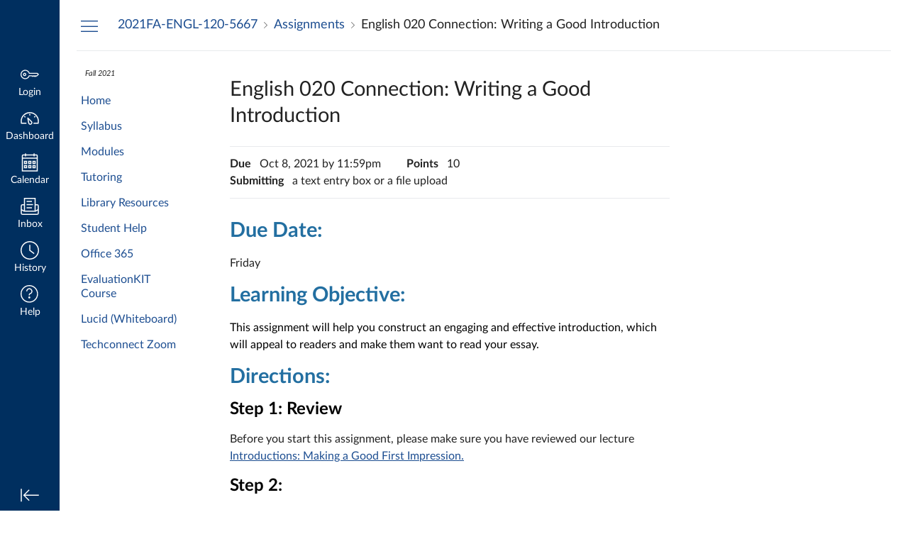

--- FILE ---
content_type: text/html; charset=utf-8
request_url: https://gcccd.instructure.com/courses/39657/assignments/905332
body_size: 19375
content:
<!DOCTYPE html>
<html dir="ltr" lang="en">
<head>
  <meta charset="utf-8">
  <meta name="viewport" content="width=device-width, initial-scale=1">
  <meta name="theme-color" content="#002f5f">
  
  <meta name="robots" content="noindex,nofollow" />
  <meta name="apple-itunes-app" content="app-id=480883488">
<link rel="manifest" href="/web-app-manifest/manifest.json">
  <meta name="sentry-trace" content="988bbc9ad78f4a83b468f28b7893613d-e4f6bf63d8464af0-0"/>
  <title>English 020 Connection: Writing a Good Introduction</title>

  <link rel="preload" href="https://du11hjcvx0uqb.cloudfront.net/dist/fonts/lato/extended/Lato-Regular-bd03a2cc27.woff2" as="font" type="font/woff2" crossorigin="anonymous">
  <link rel="preload" href="https://du11hjcvx0uqb.cloudfront.net/dist/fonts/lato/extended/Lato-Bold-cccb897485.woff2" as="font" type="font/woff2" crossorigin="anonymous">
  <link rel="preload" href="https://du11hjcvx0uqb.cloudfront.net/dist/fonts/lato/extended/Lato-Italic-4eb103b4d1.woff2" as="font" type="font/woff2" crossorigin="anonymous">
  <link rel="stylesheet" href="https://du11hjcvx0uqb.cloudfront.net/dist/brandable_css/no_variables/bundles/fonts-eb4a10fb18.css" media="screen" />
  <link rel="stylesheet" href="https://du11hjcvx0uqb.cloudfront.net/dist/brandable_css/c681bb82cd04ac89bfa767bc26aab1db/variables-6ceabaf6137deaa1b310c07895491bdd.css" media="all" />
  <link rel="stylesheet" href="https://du11hjcvx0uqb.cloudfront.net/dist/brandable_css/new_styles_normal_contrast/bundles/common-1900227737.css" media="all" />
  <link rel="stylesheet" href="https://du11hjcvx0uqb.cloudfront.net/dist/brandable_css/new_styles_normal_contrast/bundles/assignments-5a3dcf6625.css" media="screen" />
  <link rel="stylesheet" href="https://du11hjcvx0uqb.cloudfront.net/dist/brandable_css/new_styles_normal_contrast/bundles/learning_outcomes-7d0bbfb445.css" media="screen" />
  <link rel="apple-touch-icon" href="https://du11hjcvx0uqb.cloudfront.net/dist/images/apple-touch-icon-585e5d997d.png" />
  <link rel="icon" type="image/x-icon" href="https://du11hjcvx0uqb.cloudfront.net/dist/images/favicon-e10d657a73.ico" />

  <link rel="stylesheet" href="https://instructure-uploads.s3.amazonaws.com/account_89400000000000001/attachments/8907071/dp.css" media="all" />
<link rel="stylesheet" href="https://instructure-uploads.s3.amazonaws.com/account_89400000000000001/attachments/8908514/canvas_subaccount.css" media="all" />
  
  <script>if (navigator.userAgent.match(/(MSIE|Trident\/)/)) location.replace('/ie-is-not-supported.html')</script>
  <script>
    INST = {"environment":"production","allowMediaComments":true,"kalturaSettings":{"domain":"nv.instructuremedia.com","resource_domain":"nv.instructuremedia.com","rtmp_domain":"iad.rtmp.instructuremedia.com","partner_id":"9","subpartner_id":"0","player_ui_conf":"0","kcw_ui_conf":"0","upload_ui_conf":"0","max_file_size_bytes":534773760,"do_analytics":false,"hide_rte_button":false,"js_uploader":true},"logPageViews":true,"editorButtons":[{"name":"Commons Favorites","id":24,"favorite":false,"url":"https://lor.instructure.com/api/lti/favorite-resources","icon_url":"https://lor.instructure.com/img/icon_commons.png","canvas_icon_class":null,"width":800,"height":400,"use_tray":true,"on_by_default":false,"description":"\u003cp\u003eFind and share course content\u003c/p\u003e\n"},{"name":"Films On Demand","id":40,"favorite":false,"url":"https://lti.films.com/LtiSearch.aspx","icon_url":"http://fod.infobase.com/images/LTI_logo.png","canvas_icon_class":null,"width":920,"height":636,"use_tray":false,"on_by_default":false,"description":"\u003cp\u003eSearch available Films On Demand videos. A new icon will show up in your course rich editor letting you search Films On Demand and click to embed videos in your course material.\u003c/p\u003e\n"},{"name":"LibApps Library Content","id":150,"favorite":false,"url":"https://cuyamaca.libapps.com/libapps/lti_launch_manual.php","icon_url":"https://libapps.s3.amazonaws.com/apps/libapps/images/favicon_lti.png","canvas_icon_class":null,"width":800,"height":600,"use_tray":false,"on_by_default":false,"description":"\u003cp\u003eAdd content from LibGuides, E-Reserves, LibCal, and LibAnswers directly into your LMS course pages.\u003c/p\u003e\n"},{"name":"3C Media","id":1409,"favorite":false,"url":"https://www.3cmediasolutions.org/lti","icon_url":"https://www.3cmediasolutions.org/sites/default/files/core/3ceb.png","canvas_icon_class":null,"width":640,"height":480,"use_tray":false,"on_by_default":false,"description":"\u003cp\u003eThis connects to 3C Media Solutions\u003c/p\u003e\n"},{"name":"Canvas Studio","id":13537,"favorite":true,"url":"https://gcccd.instructuremedia.com/lti/launch?custom_arc_launch_type=content_select\u0026custom_lti_use_case=editor_button","icon_url":"https://files.instructuremedia.com/logos/studio-logo-squid-tiny-electric.svg","canvas_icon_class":null,"width":860,"height":640,"use_tray":false,"on_by_default":false,"description":"\u003cp\u003eVideo for Education\u003c/p\u003e\n"},{"name":"YouTube","id":15180,"favorite":false,"url":"https://www.edu-apps.org/lti_public_resources/?tool_id=youtube","icon_url":"https://www.edu-apps.org/assets/lti_public_resources/youtube_icon.png","canvas_icon_class":null,"width":560,"height":600,"use_tray":false,"on_by_default":false,"description":"\u003cp\u003eSearch publicly available YouTube videos. A new icon will show up in your course rich editor letting you search YouTube and click to embed videos in your course material.\u003c/p\u003e\n"},{"name":"Insert a Wiley Resource","id":15464,"favorite":false,"url":"https://lti.education.wiley.com/wpng/api/v1/lti/resourcediscoverytool","icon_url":"https://education.wiley.com/assets/images/wp.svg","canvas_icon_class":null,"width":1160,"height":660,"use_tray":false,"on_by_default":false,"description":"\u003cp\u003eOutcomes-based learning.\u003c/p\u003e\n"},{"name":"SAGE Vantage LTI 1.3 - editor_button","id":15930,"favorite":false,"url":"https://vantage.sagepub.com/lti1p3/tool/tGi9ScliVfZV8E6f","icon_url":"https://vantage.sagepub.com/images/sagent/Bird-blue-right.svg","canvas_icon_class":null,"width":1000,"height":1000,"use_tray":false,"on_by_default":false,"description":"\u003cp\u003eSAGE Vantage 1.3 Tool\u003c/p\u003e\n"},{"name":"Microsoft Office 365","id":20517,"favorite":false,"url":"https://office365-iad-prod.instructure.com/lti/rce-content-item","icon_url":"https://office365-iad-prod.instructure.com/images/office365_icon.png","canvas_icon_class":null,"width":900,"height":600,"use_tray":false,"on_by_default":false,"description":"\u003cp\u003eAllows you to pull in documents from Office 365 to Canvas\u003c/p\u003e\n"},{"name":"Upload / Embed Image","id":33923,"favorite":false,"url":"https://uei.ciditools.com/","icon_url":"https://uei.ciditools.com/editorIcon.png","canvas_icon_class":null,"width":750,"height":600,"use_tray":false,"on_by_default":false,"description":"\u003cp\u003eDesignPLUS image upload and embed tool\u003c/p\u003e\n"},{"name":"Pearson Links","id":34038,"favorite":false,"url":"https://interop.pearson.com/launch","icon_url":"https://www.pearson.com/us/content/dam/one-dot-com/one-dot-com/us/en/images/PearsonThumbprint-RGB-127x138.png/_jcr_content/renditions/cq5dam.web.1600.9600.png","canvas_icon_class":null,"width":800,"height":400,"use_tray":false,"on_by_default":false,"description":"\u003cp\u003eAccess Pearson\u003c/p\u003e\n"},{"name":"Embed Lucid Document","id":38349,"favorite":true,"url":"https://integration.lucid.app/canvas/lti/launchTool","icon_url":"https://cdn-cashy-static-assets.lucidchart.com/lucid/logos/Lucid-L.svg","canvas_icon_class":null,"width":1200,"height":800,"use_tray":false,"on_by_default":true,"description":"\u003cp\u003eInsert Lucid documents in Canvas\u003c/p\u003e\n"},{"name":"Playposit 1.1","id":45026,"favorite":false,"url":"https://www.playposit.com/LTI/launch","icon_url":"https://cdn.playposit.com/images/favicon.ico","canvas_icon_class":null,"width":900,"height":675,"use_tray":false,"on_by_default":false,"description":"\u003cp\u003ePlayPosit is interactive video engagement.\u003c/p\u003e\n"},{"name":"PlayPosit LTI 1.3 Editor Button","id":45027,"favorite":false,"url":"https://www.playposit.com/LTI13/launch/deeplink","icon_url":"https://cdn.playposit.com/images/favicon.ico","canvas_icon_class":null,"width":800,"height":600,"use_tray":false,"on_by_default":false,"description":"\u003cp\u003ePlayPosit LTI 1.3 Deep-Linking Tool\u003c/p\u003e\n"}]};
    ENV = {"ASSET_HOST":"https://du11hjcvx0uqb.cloudfront.net","active_brand_config_json_url":"https://du11hjcvx0uqb.cloudfront.net/dist/brandable_css/c681bb82cd04ac89bfa767bc26aab1db/variables-6ceabaf6137deaa1b310c07895491bdd.json","active_brand_config":{"md5":"c681bb82cd04ac89bfa767bc26aab1db","variables":{"ic-brand-primary":"#1d4e91","ic-brand-font-color-dark":"#222222","ic-link-color":"#1d4e91","ic-brand-button--secondary-bgd":"#002f5f","ic-brand-global-nav-bgd":"#002f5f","ic-brand-global-nav-menu-item__text-color--active":"#002f5f","ic-brand-global-nav-logo-bgd":"#002f5f","ic-brand-header-image":"https://instructure-uploads.s3.amazonaws.com/account_89400000000000001/attachments/1016/CC-Logo-Canvas.png?AWSAccessKeyId=AKIAJFNFXH2V2O7RPCAA\u0026Expires=1954331633\u0026Signature=%2FLaZmqLnzjMKmzUI1osgkKZGvVQ%3D\u0026response-cache-control=Cache-Control%3Amax-age%3D473364000.0%2C%20public\u0026response-expires=473364000.0"},"share":false,"name":null,"created_at":"2025-08-28T14:42:18-07:00","js_overrides":"https://instructure-uploads.s3.amazonaws.com/account_89400000000000001/attachments/8908481/dp_extended_cuyamaca.js","css_overrides":"https://instructure-uploads.s3.amazonaws.com/account_89400000000000001/attachments/8908514/canvas_subaccount.css","mobile_js_overrides":"https://instructure-uploads.s3.amazonaws.com/account_89400000000000001/attachments/6926267/canvas_global_app.js","mobile_css_overrides":"https://instructure-uploads.s3.amazonaws.com/account_89400000000000001/attachments/8908483/canvas_subaccount.css","parent_md5":"2d197d6b29d0f2d7ac0480574797bce5"},"confetti_branding_enabled":false,"url_to_what_gets_loaded_inside_the_tinymce_editor_css":["https://du11hjcvx0uqb.cloudfront.net/dist/brandable_css/c681bb82cd04ac89bfa767bc26aab1db/variables-6ceabaf6137deaa1b310c07895491bdd.css","https://du11hjcvx0uqb.cloudfront.net/dist/brandable_css/new_styles_normal_contrast/bundles/what_gets_loaded_inside_the_tinymce_editor-a370c48efb.css","https://du11hjcvx0uqb.cloudfront.net/dist/brandable_css/no_variables/bundles/fonts-eb4a10fb18.css"],"url_for_high_contrast_tinymce_editor_css":["https://du11hjcvx0uqb.cloudfront.net/dist/brandable_css/default/variables-high_contrast-6ceabaf6137deaa1b310c07895491bdd.css","https://du11hjcvx0uqb.cloudfront.net/dist/brandable_css/new_styles_high_contrast/bundles/what_gets_loaded_inside_the_tinymce_editor-1d2c45ff3b.css","https://du11hjcvx0uqb.cloudfront.net/dist/brandable_css/no_variables/bundles/fonts-eb4a10fb18.css"],"captcha_site_key":"6LftyLgZAAAAAC10tel8XGucbApMIY8-uFB_yVcN","current_user_id":null,"current_user_global_id":null,"current_user_usage_metrics_id":null,"current_user_roles":null,"current_user_is_student":false,"current_user_types":null,"current_user_disabled_inbox":null,"current_user_visited_tabs":null,"discussions_reporting":true,"files_domain":"cluster246.canvas-user-content.com","group_information":null,"DOMAIN_ROOT_ACCOUNT_ID":"89400000000000001","DOMAIN_ROOT_ACCOUNT_UUID":"ETMvabtYOZ2I1g4ssnEKrVhidxTpjO9OpWPAoMOw","CAREER_THEME_URL":null,"CAREER_DARK_THEME_URL":null,"k12":false,"help_link_name":"Help","help_link_icon":"help","ADA_CHATBOT_ENABLED":false,"use_high_contrast":null,"auto_show_cc":null,"disable_celebrations":null,"disable_keyboard_shortcuts":null,"LTI_LAUNCH_FRAME_ALLOWANCES":["geolocation *","microphone *","camera *","midi *","encrypted-media *","autoplay *","clipboard-write *","display-capture *"],"DEEP_LINKING_POST_MESSAGE_ORIGIN":"https://gcccd.instructure.com","comment_library_suggestions_enabled":null,"SETTINGS":{"open_registration":false,"collapse_global_nav":null,"release_notes_badge_disabled":null,"can_add_pronouns":true,"show_sections_in_course_tray":true,"enable_content_a11y_checker":false,"suppress_assignments":false,"filter_speed_grader_by_student_group":false},"RAILS_ENVIRONMENT":"Production","IN_PACED_COURSE":false,"SENTRY_FRONTEND":{"dsn":"https://355a1d96717e4038ac25aa852fa79a8f@relay-iad.sentry.insops.net/388","org_slug":"instructure","base_url":"https://sentry.insops.net","normalized_route":"/courses/{course_id}/assignments/{id}","errors_sample_rate":"0.005","traces_sample_rate":"0.005","url_deny_pattern":"instructure-uploads.*amazonaws.com","revision":"canvas-lms@20260114.368"},"DATA_COLLECTION_ENDPOINT":"https://canvas-frontend-data-iad-prod.inscloudgate.net/submit","DOMAIN_ROOT_ACCOUNT_SFID":"001A000000ZQMM0IAP","DIRECT_SHARE_ENABLED":false,"CAN_VIEW_CONTENT_SHARES":null,"FEATURES":{"account_level_blackout_dates":false,"assignment_edit_placement_not_on_announcements":false,"a11y_checker_ai_generation":false,"block_content_editor_toolbar_reorder":false,"commons_new_quizzes":true,"consolidated_media_player":true,"courses_popout_sisid":true,"create_external_apps_side_tray_overrides":false,"dashboard_graphql_integration":false,"developer_key_user_agent_alert":true,"disallow_threaded_replies_fix_alert":true,"disallow_threaded_replies_manage":true,"discussion_ai_survey_link":false,"discussion_checkpoints":true,"discussion_permalink":true,"enhanced_course_creation_account_fetching":false,"explicit_latex_typesetting":false,"feature_flag_ui_sorting":true,"files_a11y_rewrite":true,"files_a11y_rewrite_toggle":true,"horizon_course_setting":false,"instui_for_import_page":true,"instui_header":false,"media_links_use_attachment_id":true,"multiselect_gradebook_filters":true,"new_quizzes_media_type":true,"new_quizzes_navigation_updates":true,"new_quizzes_surveys":true,"permanent_page_links":true,"rce_a11y_resize":true,"rce_find_replace":true,"render_both_to_do_lists":false,"scheduled_feedback_releases":true,"speedgrader_studio_media_capture":true,"student_access_token_management":true,"top_navigation_placement_a11y_fixes":true,"validate_call_to_action":false,"block_content_editor_ai_alt_text":true,"ux_list_concluded_courses_in_bp":false,"assign_to_in_edit_pages_rewrite":true,"account_level_mastery_scales":true,"ams_root_account_integration":false,"ams_enhanced_rubrics":false,"api_rate_limits":true,"buttons_and_icons_root_account":true,"canvas_apps_sub_account_access":false,"course_pace_allow_bulk_pace_assign":false,"course_pace_download_document":false,"course_pace_draft_state":false,"course_pace_pacing_status_labels":false,"course_pace_pacing_with_mastery_paths":false,"course_pace_time_selection":false,"course_pace_weighted_assignments":false,"course_paces_skip_selected_days":false,"create_course_subaccount_picker":true,"disable_iframe_sandbox_file_show":false,"extended_submission_state":false,"file_verifiers_for_quiz_links":true,"increased_top_nav_pane_size":true,"instui_nav":false,"login_registration_ui_identity":false,"lti_apps_page_ai_translation":true,"lti_apps_page_instructors":false,"lti_asset_processor":false,"lti_asset_processor_discussions":false,"lti_link_to_apps_from_developer_keys":false,"lti_registrations_discover_page":true,"lti_registrations_next":false,"lti_registrations_page":true,"lti_registrations_usage_data":true,"lti_registrations_usage_data_dev":false,"lti_registrations_usage_data_low_usage":false,"lti_registrations_usage_tab":false,"lti_toggle_placements":true,"mobile_offline_mode":false,"modules_requirements_allow_percentage":false,"non_scoring_rubrics":true,"open_tools_in_new_tab":true,"product_tours":false,"rce_lite_enabled_speedgrader_comments":true,"rce_transform_loaded_content":false,"react_discussions_post":true,"restrict_student_access":false,"rubric_criterion_range":true,"scheduled_page_publication":true,"send_usage_metrics":true,"top_navigation_placement":false,"youtube_migration":false,"widget_dashboard":false,"account_survey_notifications":true,"embedded_release_notes":true,"canvas_k6_theme":false,"lti_asset_processor_course":false,"new_math_equation_handling":true,"youtube_overlay":false,"rce_studio_embed_improvements":false},"PENDO_APP_ID":"1ca366f1-739e-4565-52d2-9e6f6a8d438f","current_user":{},"current_user_is_admin":false,"context_asset_string":"course_39657","ping_url":"https://gcccd.instructure.com/api/v1/courses/39657/ping","TIMEZONE":"America/Los_Angeles","CONTEXT_TIMEZONE":"America/Los_Angeles","LOCALES":["en"],"BIGEASY_LOCALE":"en_US","FULLCALENDAR_LOCALE":"en","MOMENT_LOCALE":"en","rce_auto_save_max_age_ms":86400000,"K5_USER":false,"USE_CLASSIC_FONT":false,"K5_HOMEROOM_COURSE":false,"K5_SUBJECT_COURSE":false,"LOCALE_TRANSLATION_FILE":"https://du11hjcvx0uqb.cloudfront.net/dist/javascripts/translations/en-3f45f839b7.json","ACCOUNT_ID":"16","horizon_course":false,"HORIZON_ACCOUNT":false,"current_context":{"id":"39657","name":"2021FA-ENGL-120-5667 - College Composition \u0026 Reading","type":"Course","url":"https://gcccd.instructure.com/courses/39657"},"ASSIGNMENT_POINTS_POSSIBLE":null,"COURSE_ID":"39657","MODULE_ITEM_ID":null,"ROOT_OUTCOME_GROUP":{"id":"32809","title":"2021FA-ENGL-120-5667 - College Composition \u0026 Reading","vendor_guid":null,"url":"/api/v1/courses/39657/outcome_groups/32809","subgroups_url":"/api/v1/courses/39657/outcome_groups/32809/subgroups","outcomes_url":"/api/v1/courses/39657/outcome_groups/32809/outcomes","can_edit":false,"import_url":"/api/v1/courses/39657/outcome_groups/32809/import","context_id":"39657","context_type":"Course","description":null},"HAS_GRADING_PERIODS":false,"VALID_DATE_RANGE":{"start_at":{"date":null,"date_context":"term"},"end_at":{"date":"2021-12-31T08:00:00Z","date_context":"term"}},"POST_TO_SIS":false,"DUE_DATE_REQUIRED_FOR_ACCOUNT":false,"ALLOW_ASSIGN_TO_DIFFERENTIATION_TAGS":true,"CAN_MANAGE_DIFFERENTIATION_TAGS":false,"PEER_REVIEW_ALLOCATION_AND_GRADING_ENABLED":false,"CAN_EDIT_ASSIGNMENTS":false,"SECTION_LIST":[{"id":"38679","name":"5667","start_at":null,"end_at":null,"override_course_and_term_dates":false}],"FIRST_ANNOTATION_SUBMISSION":false,"RICH_CONTENT_APP_HOST":"rich-content-iad.inscloudgate.net","RICH_CONTENT_CAN_UPLOAD_FILES":false,"RICH_CONTENT_CAN_EDIT_FILES":false,"RICH_CONTENT_FILES_TAB_DISABLED":true,"RICH_CONTENT_INST_RECORD_TAB_DISABLED":false,"RICH_CONTENT_AI_TEXT_TOOLS":false,"ASSIGNMENT_ID":"905332","PREREQS":{},"EULA_URL":null,"EXTERNAL_TOOLS":[{"id":"13537","name":"Canvas Studio","description":"Video for Education","url":"https://gcccd.instructuremedia.com/lti/launch","domain":"arc.instructure.com","consumer_key":"5275-6280001bcb642043fd4b3d2a00551194257db802a70d91964e8a23a1fcb227dd","created_at":"2020-08-05T13:53:18-07:00","updated_at":"2025-10-16T14:33:24-07:00","privacy_level":"name_only","custom_fields":{"avatar":"$User.image","course_id":"$Canvas.course.id","email":"$Person.email.primary","high_contrast":"$Canvas.user.prefersHighContrast","is_root_account_admin":"$Canvas.user.isRootAccountAdmin","login_id":"$Canvas.user.loginId","manage_account_settings":"$Canvas.membership.permissions\u003cmanage_account_settings\u003e","name":"$Person.name.full","usage_metrics_enabled":"$com.instructure.Account.usage_metrics_enabled","canvas_user_uuid":"$vnd.instructure.User.uuid","root_account_id":"$vnd.Canvas.root_account.uuid","course_uuid":"$vnd.instructure.Course.uuid","course_sis_id":"$Canvas.course.sisSourceId","course_status":"$Canvas.course.workflowState","subaccount_id":"$Canvas.account.id","course_start_at":"$Canvas.course.startAt","course_end_at":"$Canvas.course.endAt","canvas_domain":"$Canvas.api.domain","term_name":"$Canvas.term.name","user_adminable_accounts":"$Canvas.user.adminableAccounts","resource_type":"$com.instructure.Course.canvas_resource_type","resource_id":"$com.instructure.Course.canvas_resource_id","external_tool_global_id":"$Canvas.externalTool.global_id","canvas_shard_id":"$Canvas.shard.id","rce_studio_embed_improvements":"$com.instructure.Course.rce_studio_embed_improvements"},"workflow_state":"name_only","message_settings":null,"account_navigation":null,"analytics_hub":null,"assignment_edit":null,"assignment_group_menu":null,"assignment_index_menu":null,"assignment_menu":null,"assignment_selection":null,"assignment_view":null,"collaboration":null,"course_assignments_menu":null,"course_home_sub_navigation":null,"course_navigation":{"enabled":true,"text":"Studio","url":"https://gcccd.instructuremedia.com/lti/launch?custom_arc_launch_type=course_nav\u0026custom_lti_use_case=course_navigation","visibility":"admins","selection_height":640,"selection_width":860,"display_type":"full_width_in_context","label":"Studio"},"course_settings_sub_navigation":null,"discussion_topic_index_menu":null,"discussion_topic_menu":null,"file_index_menu":null,"file_menu":null,"global_navigation":{"enabled":true,"display_type":"full_width","icon_svg_path_64":"M37.5331419,41.3325083 L25.3997411,41.3325083 L25.3997411,52.8756632 C27.5972597,53.6451225 29.1733531,55.7378472 29.1733531,58.198822 C29.1733531,61.3127847 26.6499049,63.8371501 23.5370738,63.8371501 C20.4242427,63.8371501 17.9007945,61.3127847 17.9007945,58.198822 C17.9007945,55.7378472 19.4768879,53.6451225 21.6744065,52.8756632 L21.6744065,41.3325083 L17.5706263,41.3325083 L17.5717453,47.9192726 C17.5717453,50.4825483 15.4945548,52.5604939 12.9322104,52.5604939 L10.9667199,52.5588751 C10.2051449,54.7710384 8.10625368,56.3604121 5.63627929,56.3604121 C2.52344819,56.3604121 2.84217094e-14,53.8360466 2.84217094e-14,50.722084 C2.84217094e-14,47.6081214 2.52344819,45.0837559 5.63627929,45.0837559 C8.08603407,45.0837559 10.1707563,46.6472143 10.9477485,48.8310912 L12.9905507,48.8310912 C13.4625615,48.8310912 13.8452018,48.4483118 13.8452018,47.9761294 L13.8452018,41.3325083 L5.65400042,41.3325083 C4.57511859,41.3325083 3.70051205,40.4575839 3.70051205,39.3783099 L3.70051205,1.95419847 C3.70051205,0.874924458 4.57511859,-1.42108547e-14 5.65400042,-1.42108547e-14 L57.2376164,-1.42108547e-14 C58.3164983,-1.42108547e-14 59.1911048,0.874924458 59.1911048,1.95419847 L59.1911048,39.3783099 C59.1911048,40.4575839 58.3164983,41.3325083 57.2376164,41.3325083 L49.085452,41.3325083 L49.085452,47.9761294 C49.085452,48.4483118 49.4680923,48.8310912 49.9401031,48.8310912 L51.9829054,48.8310912 C52.7598976,46.6472143 54.8446197,45.0837559 57.2943745,45.0837559 C60.4072056,45.0837559 62.9306538,47.6081214 62.9306538,50.722084 C62.9306538,53.8360466 60.4072056,56.3604121 57.2943745,56.3604121 C54.8244001,56.3604121 52.725509,54.7710384 51.9639339,52.5588751 L49.9996524,52.5604938 C47.436099,52.5604939 45.3589085,50.4825483 45.3589085,47.9192726 L45.3600275,41.3325083 L41.2584765,41.3325083 L41.2584765,52.8756632 C43.4559951,53.6451225 45.0320885,55.7378472 45.0320885,58.198822 C45.0320885,61.3127847 42.5086403,63.8371501 39.3958092,63.8371501 C36.2829781,63.8371501 33.7595299,61.3127847 33.7595299,58.198822 C33.7595299,55.7378472 35.3356233,53.6451225 37.5331419,52.8756632 L37.5331419,41.3325083 Z M39.4407163,60.0484002 C40.4618389,60.0484002 41.2896223,59.2203158 41.2896223,58.198822 C41.2896223,57.1773282 40.4618389,56.3492439 39.4407163,56.3492439 C38.4195937,56.3492439 37.5918102,57.1773282 37.5918102,58.198822 C37.5918102,59.2203158 38.4195937,60.0484002 39.4407163,60.0484002 Z M23.5819809,60.0484002 C24.6031035,60.0484002 25.4308869,59.2203158 25.4308869,58.198822 C25.4308869,57.1773282 24.6031035,56.3492439 23.5819809,56.3492439 C22.5608582,56.3492439 21.7330748,57.1773282 21.7330748,58.198822 C21.7330748,59.2203158 22.5608582,60.0484002 23.5819809,60.0484002 Z M57.3392816,52.5716621 C58.3604042,52.5716621 59.1881877,51.7435778 59.1881877,50.722084 C59.1881877,49.7005902 58.3604042,48.8725058 57.3392816,48.8725058 C56.318159,48.8725058 55.4903755,49.7005902 55.4903755,50.722084 C55.4903755,51.7435778 56.318159,52.5716621 57.3392816,52.5716621 Z M5.59137222,52.5716621 C6.61249484,52.5716621 7.44027829,51.7435778 7.44027829,50.722084 C7.44027829,49.7005902 6.61249484,48.8725058 5.59137222,48.8725058 C4.57024959,48.8725058 3.74246615,49.7005902 3.74246615,50.722084 C3.74246615,51.7435778 4.57024959,52.5716621 5.59137222,52.5716621 Z M30.1554353,12.9293586 L35.7525093,16.2831044 C36.070684,16.5163802 36.2591714,16.8906762 36.2591714,17.2892282 C36.2591714,17.6877801 36.070684,18.0620761 35.7525093,18.2953519 L30.1554353,21.6490977 C29.7776345,21.8706324 29.3121961,21.8707698 28.9342686,21.6494581 C28.5563411,21.4281465 28.3232712,21.0189676 28.3227651,20.575899 L28.3227651,14.0025573 C28.3232712,13.5594887 28.5563411,13.1503099 28.9342686,12.9289982 C29.3121961,12.7076865 29.7776345,12.7078239 30.1554353,12.9293586 Z M55.6445081,31.031948 L55.6445081,4.52360758 C55.6445081,3.98397057 55.2072048,3.54650834 54.6677639,3.54650834 L8.22385298,3.54650834 C7.68441206,3.54650834 7.24710879,3.98397057 7.24710879,4.52360758 L7.24710879,31.031948 L55.6445081,31.031948 Z M55.6445081,34.5784563 L7.24710879,34.5784563 L7.24710879,36.8093831 C7.24710879,37.3490201 7.68441206,37.7864824 8.22385298,37.7864824 L54.6677639,37.7864824 C55.2072048,37.7864824 55.6445081,37.3490201 55.6445081,36.8093831 L55.6445081,34.5784563 Z","text":"Studio","url":"https://gcccd.instructuremedia.com/lti/launch?custom_arc_launch_type=global_nav\u0026custom_lti_use_case=global_navigation","visibility":"members","selection_height":640,"selection_width":860,"label":"Studio"},"homework_submission":{"enabled":true,"message_type":"ContentItemSelectionRequest","text":"Studio","url":"https://gcccd.instructuremedia.com/lti/launch?custom_arc_launch_type=content_select\u0026custom_lti_use_case=homework_submission","selection_height":640,"selection_width":860,"label":"Studio"},"link_selection":null,"migration_selection":null,"module_group_menu":null,"module_index_menu":null,"module_index_menu_modal":null,"module_menu_modal":null,"module_menu":null,"post_grades":null,"quiz_index_menu":null,"quiz_menu":null,"resource_selection":{"enabled":true,"message_type":"ContentItemSelectionRequest","title":"Studio","url":"https://gcccd.instructuremedia.com/lti/launch?custom_arc_launch_type=content_select\u0026custom_lti_use_case=resource_selection","selection_height":640,"selection_width":860,"label":"Canvas Studio"},"similarity_detection":null,"student_context_card":null,"submission_type_selection":null,"tool_configuration":null,"user_navigation":null,"wiki_index_menu":null,"wiki_page_menu":null,"editor_button":{"enabled":true,"icon_url":"https://files.instructuremedia.com/logos/studio-logo-squid-tiny-electric.svg","message_type":"ContentItemSelectionRequest","url":"https://gcccd.instructuremedia.com/lti/launch?custom_arc_launch_type=content_select\u0026custom_lti_use_case=editor_button","selection_height":640,"selection_width":860,"label":"Canvas Studio"},"is_rce_favorite":true,"selection_width":860,"selection_height":640,"not_selectable":false,"version":"1.1","unified_tool_id":"cc24335f-4170-43ed-bc85-045f7d91022b","deployment_id":"13537:135ba6f77859a66917fd2bdaad1646bf11e8aa63"},{"id":"20517","name":"Microsoft Office 365","description":"Allows you to pull in documents from Office 365 to Canvas","url":"https://office365-iad-prod.instructure.com/lti/course-navigation","domain":"office365-iad-prod.instructure.com","consumer_key":"bcdf5951-4bdc-4a5b-a000-7eb7e8a6e41a","created_at":"2021-05-27T09:38:00-07:00","updated_at":"2021-05-27T09:38:00-07:00","privacy_level":"name_only","custom_fields":{"account_id":"$Canvas.account.id","assignment_title":"$Canvas.assignment.title","base_url":"$Canvas.api.baseUrl","collaboration_members_url":"$Canvas.api.collaborationMembers.url","course_id":"$Canvas.course.id","domain":"$Canvas.api.domain","group_context_ids":"$Canvas.group.contextIds","masquerading_user_id":"$Canvas.masqueradingUser.userId","membership_service_url":"$ToolProxyBinding.memberships.url","previous_context_ids":"$Canvas.course.previousContextIds","previous_context_ids_recursive":"$Canvas.course.previousContextIds.recursive","time_zone":"$Person.address.timezone","user_id":"$Canvas.user.id"},"workflow_state":"name_only","message_settings":null,"account_navigation":null,"analytics_hub":null,"assignment_edit":null,"assignment_group_menu":null,"assignment_index_menu":null,"assignment_menu":null,"assignment_selection":{"enabled":true,"message_type":"ContentItemSelectionRequest","text":"Office 365 Cloud Assignment","url":"https://office365-iad-prod.instructure.com/lti/cloud-assignment-template","label":"Office 365 Cloud Assignment","selection_width":800,"selection_height":400,"icon_url":"https://office365-iad-prod.instructure.com/images/office365_icon.png"},"assignment_view":null,"collaboration":{"enabled":true,"canvas_icon_class":"icon-lti","icon_url":"https://office365-iad-prod.instructure.com/images/office365_icon.png","message_type":"ContentItemSelectionRequest","text":"Office 365","url":"https://office365-iad-prod.instructure.com/lti/collaboration-content-item","label":"Office 365","selection_width":800,"selection_height":400},"course_assignments_menu":null,"course_home_sub_navigation":null,"course_navigation":{"enabled":true,"text":"Office 365","url":"https://office365-iad-prod.instructure.com/lti/course-navigation","label":"Office 365","selection_width":800,"selection_height":400,"icon_url":"https://office365-iad-prod.instructure.com/images/office365_icon.png"},"course_settings_sub_navigation":null,"discussion_topic_index_menu":null,"discussion_topic_menu":null,"file_index_menu":null,"file_menu":null,"global_navigation":null,"homework_submission":{"enabled":true,"canvas_icon_class":"icon-lti","icon_url":"https://office365-iad-prod.instructure.com/images/office365_icon.png","message_type":"ContentItemSelectionRequest","text":"Office 365","url":"https://office365-iad-prod.instructure.com/lti/homework-submission-content-item","label":"Office 365","selection_width":800,"selection_height":400},"link_selection":{"enabled":"true","message_type":"ContentItemSelectionRequest","selection_height":600,"selection_width":900,"text":"Office 365","url":"https://office365-iad-prod.instructure.com/lti/module-content-item","label":"Office 365","icon_url":"https://office365-iad-prod.instructure.com/images/office365_icon.png"},"migration_selection":null,"module_group_menu":null,"module_index_menu":null,"module_index_menu_modal":null,"module_menu_modal":null,"module_menu":null,"post_grades":null,"quiz_index_menu":null,"quiz_menu":null,"resource_selection":null,"similarity_detection":null,"student_context_card":null,"submission_type_selection":null,"tool_configuration":null,"user_navigation":null,"wiki_index_menu":null,"wiki_page_menu":null,"editor_button":{"enabled":true,"icon_url":"https://office365-iad-prod.instructure.com/images/office365_icon.png","message_type":"ContentItemSelectionRequest","selection_height":600,"selection_width":900,"url":"https://office365-iad-prod.instructure.com/lti/rce-content-item","label":"Microsoft Office 365"},"is_rce_favorite":false,"icon_url":"https://office365-iad-prod.instructure.com/images/office365_icon.png","not_selectable":false,"version":"1.1","unified_tool_id":"a708e32e-99b1-4acc-8742-7ce9d9f8f78f","deployment_id":"20517:135ba6f77859a66917fd2bdaad1646bf11e8aa63"}],"PERMISSIONS":{"context":{"read_as_admin":false,"manage_assignments_edit":false},"assignment":{"update":false,"submit":false},"can_manage_groups":false,"manage_rubrics":false},"SIMILARITY_PLEDGE":null,"CONFETTI_ENABLED":true,"EMOJIS_ENABLED":true,"EMOJI_DENY_LIST":"","USER_ASSET_STRING":null,"OUTCOMES_NEW_DECAYING_AVERAGE_CALCULATION":true,"AI_FEEDBACK_LINK":"https://inst.bid/ai/feedback","ACCOUNT_LEVEL_MASTERY_SCALES":true,"MASTERY_SCALE":{"outcome_proficiency":{"ratings":[{"description":"Exceeds Mastery","points":4.0,"mastery":false,"color":"0374B5"},{"description":"Mastery","points":3.0,"mastery":true,"color":"0B874B"},{"description":"Near Mastery","points":2.0,"mastery":false,"color":"FAB901"},{"description":"Below Mastery","points":1.0,"mastery":false,"color":"D97900"},{"description":"No Evidence","points":0.0,"mastery":false,"color":"E0061F"}]},"outcome_calculation_method":{"id":"1","calculation_method":"highest","calculation_int":null,"context_type":"Account","context_id":"1"}},"notices":[],"active_context_tab":"assignments"};
    BRANDABLE_CSS_HANDLEBARS_INDEX = [["new_styles_normal_contrast","new_styles_high_contrast","new_styles_normal_contrast_rtl","new_styles_high_contrast_rtl","new_styles_normal_contrast_dyslexic","new_styles_high_contrast_dyslexic","new_styles_normal_contrast_dyslexic_rtl","new_styles_high_contrast_dyslexic_rtl"],{"10":["908ffbc673",0,"d5c9044c6e",2,0,0,2,2],"15":["c8540c43a4",0,"0a2196be1d",2,0,0,2,2],"19":["df5777ed9c"],"61":["d5c4afc14e","ebb835cdef","384361a056","2e0ba247d5",0,1,2,3],"67":["db2aeb63d1",0,"32c90f1518",2,0,0,2,2],"71":["b848cc547a","83ae671549","d1c7bac7c6","0888a4a9e7",0,1,2,3],"06":["ba28819778",0,"96b99aafe5",2,0,0,2,2],"f0":["b349f31f5e",0,0,0,0,0,0,0],"c8":["aeda914f8b","c49cb30680","817080456d","ea2c01509e",0,1,2,3],"1e":["834e660fc6","35fd7c2fa0","99d344b95a","3de47096dc",0,1,2,3],"0c":["4dae5befd2",0,"c18876be89",2,0,0,2,2],"da":["b5a7f9cd8f","6e65f5abf7","773390ae11","6481b459be",0,1,2,3],"1d":["2128789890",0,"e568085637",2,0,0,2,2],"08":["64bff5a97d"],"e2":["79d37f210d"],"9f":["d39b291ba6",0,0,0,0,0,0,0],"2b":["20b6964699","b11dc54da6","62fe3ea30b","6bb4a7ae9e",0,1,2,3],"2c":["8a926fc28b",0,0,0,0,0,0,0],"c2":["6f2721ae01"],"9c":["c31821c764",0,"1693aba1da",2,0,0,2,2],"c5":["b5d5bef953","09b4a0b487","27a133737e","2098769aea",0,1,2,3],"f2":["51574f9b13"]}]
      REMOTES = {};
  </script>
  <script src="https://du11hjcvx0uqb.cloudfront.net/dist/brandable_css/c681bb82cd04ac89bfa767bc26aab1db/variables-6ceabaf6137deaa1b310c07895491bdd.js" defer="defer"></script>
  <script src="https://du11hjcvx0uqb.cloudfront.net/dist/timezone/America/Los_Angeles-6699c54112.js" defer="defer"></script>
  <script src="https://du11hjcvx0uqb.cloudfront.net/dist/timezone/America/Los_Angeles-6699c54112.js" defer="defer"></script>
  <script src="https://du11hjcvx0uqb.cloudfront.net/dist/timezone/en_US-80a0ce259b.js" defer="defer"></script>
  <script src="https://du11hjcvx0uqb.cloudfront.net/dist/webpack-production/react-entry-4809e08e13f74ffa.js" crossorigin="anonymous" defer="defer"></script>
  <script src="https://du11hjcvx0uqb.cloudfront.net/dist/webpack-production/main-entry-9c902e4b15b5b7dc.js" crossorigin="anonymous" defer="defer"></script>
<script>
//<![CDATA[
(window.bundles || (window.bundles = [])).push('assignment_show');
(window.bundles || (window.bundles = [])).push('edit_rubric');
(window.bundles || (window.bundles = [])).push('navigation_header');
//]]>
</script>
  
</head>

<body class="with-left-side course-menu-expanded with-right-side assignments primary-nav-expanded context-course_39657 responsive_student_grades_page">

<noscript>
  <div role="alert" class="ic-flash-static ic-flash-error">
    <div class="ic-flash__icon" aria-hidden="true">
      <i class="icon-warning"></i>
    </div>
    <h1>You need to have JavaScript enabled in order to access this site.</h1>
  </div>
</noscript>




<div id="flash_message_holder"></div>
<div id="flash_screenreader_holder"></div>

<div id="application" class="ic-app ">
  




<header id="mobile-header" class="no-print">
  <button type="button" class="Button Button--icon-action-rev Button--large mobile-header-hamburger">
    <i class="icon-solid icon-hamburger"></i>
    <span id="mobileHeaderInboxUnreadBadge" class="menu-item__badge" style="min-width: 0; top: 12px; height: 12px; right: 6px; display:none;"></span>
    <span class="screenreader-only">Global Navigation Menu</span>
  </button>
  <div class="mobile-header-space"></div>
    <a class="mobile-header-title expandable" href="/courses/39657" role="button" aria-controls="mobileContextNavContainer">
      <div>2021FA-ENGL-120-5667</div>
        <div>English 020 Connection: Writing a Good Introduction</div>
    </a>

  <div id="nutrition_facts_mobile_container"></div>


    <div class="mobile-header-space"></div>
    <button type="button" class="Button Button--icon-action-rev Button--large mobile-header-arrow" aria-label="Navigation Menu">
      <i class="icon-arrow-open-down" id="mobileHeaderArrowIcon"></i>
    </button>
</header>
<nav id="mobileContextNavContainer"></nav>

<header id="header" class="ic-app-header no-print no-user" aria-label="Global Header">
  <a href="#content" id="skip_navigation_link">Skip To Content</a>
  <div role="region" class="ic-app-header__main-navigation" aria-label="Global Navigation">
      <div class="ic-app-header__logomark-container">
        <a href="https://gcccd.instructure.com/" class="ic-app-header__logomark">
          <span class="screenreader-only">Dashboard</span>
        </a>
      </div>
    <ul id="menu" class="ic-app-header__menu-list">
        <li class="menu-item ic-app-header__menu-list-item">
          <a id="global_nav_login_link" href="/login" class="ic-app-header__menu-list-link">
            <div class="menu-item-icon-container" aria-hidden="true">
              <svg xmlns="http://www.w3.org/2000/svg" class="ic-icon-svg ic-icon-svg--login" version="1.1" x="0" y="0" viewBox="241 -241 512 512" enable-background="new 241 -241 512 512" xml:space="preserve"><path d="M743.9 5.9l-35.7-35.7H492.9c-6.5-16.2-17.3-32-31.7-46.4 -50.4-50.4-132-50.4-182.4 0s-50.4 132.1 0 182.5 132 50.4 182.4 0c11.8-11.8 20.6-25.9 27-41.8H547L570.6 88l22.8-22.8L616.2 88 639 65.2 661.8 88l24.1-24.1 15.6-1.5 4.6-0.5L753 15 743.9 5.9 743.9 5.9zM694.4 37.1l-15.6 1.5 -4.6 0.5 -12.4 12.4 -12.9-12.9h-19.8l-12.9 12.9 -12.9-12.9h-19.8l-12.9 12.9 -12.9-12.9h-87.6l-2.9 8.8c-5.3 16-13.2 29.5-24.2 40.6 -40.3 40.3-105.6 40.3-145.9 0s-40.3-105.7 0-146 105.6-40.3 145.9 0c14.3 14.3 24.4 29.8 28.6 44.6l2.7 9.4h223.3l19 19L694.4 37.1 694.4 37.1zM322.3-16.2c-17.5 17.5-17.5 46 0 63.5 17.5 17.5 46 17.5 63.5 0 17.5-17.5 17.5-46 0-63.5C368.2-33.8 339.8-33.8 322.3-16.2L322.3-16.2zM367.6 29.1c-7.5 7.5-19.7 7.5-27.2 0 -7.5-7.5-7.5-19.7 0-27.2s19.7-7.5 27.2 0S375.2 21.6 367.6 29.1L367.6 29.1z"/></svg>

            </div>
            <div class="menu-item__text">
              Login
            </div>
          </a>
        </li>
      <li class="ic-app-header__menu-list-item ">
        <a id="global_nav_dashboard_link" href="https://gcccd.instructure.com/" class="ic-app-header__menu-list-link">
          <div class="menu-item-icon-container" aria-hidden="true">
            <svg xmlns="http://www.w3.org/2000/svg" class="ic-icon-svg ic-icon-svg--dashboard" version="1.1" x="0" y="0" viewBox="0 0 280 200" enable-background="new 0 0 280 200" xml:space="preserve"><path d="M273.09,180.75H197.47V164.47h62.62A122.16,122.16,0,1,0,17.85,142a124,124,0,0,0,2,22.51H90.18v16.29H6.89l-1.5-6.22A138.51,138.51,0,0,1,1.57,142C1.57,65.64,63.67,3.53,140,3.53S278.43,65.64,278.43,142a137.67,137.67,0,0,1-3.84,32.57ZM66.49,87.63,50.24,71.38,61.75,59.86,78,76.12Zm147,0L202,76.12l16.25-16.25,11.51,11.51ZM131.85,53.82v-23h16.29v23Zm15.63,142.3a31.71,31.71,0,0,1-28-16.81c-6.4-12.08-15.73-72.29-17.54-84.25a8.15,8.15,0,0,1,13.58-7.2c8.88,8.21,53.48,49.72,59.88,61.81a31.61,31.61,0,0,1-27.9,46.45ZM121.81,116.2c4.17,24.56,9.23,50.21,12,55.49A15.35,15.35,0,1,0,161,157.3C158.18,152,139.79,133.44,121.81,116.2Z" /></svg>

          </div>
          <div class="menu-item__text">
            Dashboard
          </div>
        </a>
      </li>
      <li class="menu-item ic-app-header__menu-list-item ">
        <a id="global_nav_calendar_link" href="/calendar" class="ic-app-header__menu-list-link">
          <div class="menu-item-icon-container" aria-hidden="true">
            <svg xmlns="http://www.w3.org/2000/svg" class="ic-icon-svg ic-icon-svg--calendar" version="1.1" x="0" y="0" viewBox="0 0 280 280" enable-background="new 0 0 280 280" xml:space="preserve"><path d="M197.07,213.38h16.31V197.07H197.07Zm-16.31,16.31V180.76h48.92v48.92Zm-48.92-16.31h16.31V197.07H131.85Zm-16.31,16.31V180.76h48.92v48.92ZM66.62,213.38H82.93V197.07H66.62ZM50.32,229.68V180.76H99.24v48.92Zm146.75-81.53h16.31V131.85H197.07Zm-16.31,16.31V115.54h48.92v48.92Zm-48.92-16.31h16.31V131.85H131.85Zm-16.31,16.31V115.54h48.92v48.92ZM66.62,148.15H82.93V131.85H66.62ZM50.32,164.46V115.54H99.24v48.92ZM34,262.29H246V82.93H34ZM246,66.62V42.16A8.17,8.17,0,0,0,237.84,34H213.38v8.15a8.15,8.15,0,1,1-16.31,0V34H82.93v8.15a8.15,8.15,0,0,1-16.31,0V34H42.16A8.17,8.17,0,0,0,34,42.16V66.62Zm-8.15-48.92a24.49,24.49,0,0,1,24.46,24.46V278.6H17.71V42.16A24.49,24.49,0,0,1,42.16,17.71H66.62V9.55a8.15,8.15,0,0,1,16.31,0v8.15H197.07V9.55a8.15,8.15,0,1,1,16.31,0v8.15Z"/></svg>

          </div>
          <div class="menu-item__text">
            Calendar
          </div>
        </a>
      </li>
      <li class="menu-item ic-app-header__menu-list-item ">
      <!-- TODO: Add back global search when available -->
        <a id="global_nav_conversations_link" href="/conversations" class="ic-app-header__menu-list-link">
          <div class="menu-item-icon-container">
            <span aria-hidden="true"><svg xmlns="http://www.w3.org/2000/svg" class="ic-icon-svg ic-icon-svg--inbox" version="1.1" x="0" y="0" viewBox="0 0 280 280" enable-background="new 0 0 280 280" xml:space="preserve"><path d="M91.72,120.75h96.56V104.65H91.72Zm0,48.28h80.47V152.94H91.72Zm0-96.56h80.47V56.37H91.72Zm160.94,34.88H228.52V10.78h-177v96.56H27.34A24.17,24.17,0,0,0,3.2,131.48V244.14a24.17,24.17,0,0,0,24.14,24.14H252.66a24.17,24.17,0,0,0,24.14-24.14V131.48A24.17,24.17,0,0,0,252.66,107.34Zm0,16.09a8.06,8.06,0,0,1,8,8v51.77l-32.19,19.31V123.44ZM67.58,203.91v-177H212.42v177ZM27.34,123.44H51.48v79.13L19.29,183.26V131.48A8.06,8.06,0,0,1,27.34,123.44ZM252.66,252.19H27.34a8.06,8.06,0,0,1-8-8V202l30,18H230.75l30-18v42.12A8.06,8.06,0,0,1,252.66,252.19Z"/></svg>
</span>
            <span class="menu-item__badge"></span>
          </div>
          <div class="menu-item__text">
            Inbox
          </div>
        </a>
      </li>
        <li class="menu-item ic-app-header__menu-list-item" >
          <a id="global_nav_history_link" role="button" href="#" class="ic-app-header__menu-list-link">
            <div class="menu-item-icon-container" aria-hidden="true">
              <svg viewBox="0 0 1920 1920" class="ic-icon-svg menu-item__icon svg-icon-history" version="1.1" xmlns="http://www.w3.org/2000/svg">
    <path d="M960 112.941c-467.125 0-847.059 379.934-847.059 847.059 0 467.125 379.934 847.059 847.059 847.059 467.125 0 847.059-379.934 847.059-847.059 0-467.125-379.934-847.059-847.059-847.059M960 1920C430.645 1920 0 1489.355 0 960S430.645 0 960 0s960 430.645 960 960-430.645 960-960 960m417.905-575.955L903.552 988.28V395.34h112.941v536.47l429.177 321.77-67.765 90.465z" stroke="none" stroke-width="1" fill-rule="evenodd"/>
</svg>
            </div>
            <div class="menu-item__text">
              History
            </div>
          </a>
        </li>
      <li class="ic-app-header__menu-list-item">
        <a id="global_nav_help_link" role="button" class="ic-app-header__menu-list-link" data-track-category="help system" data-track-label="help button" href="https://help.instructure.com">
          <div class="menu-item-icon-container" role="presentation">
              <svg xmlns="http://www.w3.org/2000/svg" class="ic-icon-svg menu-item__icon svg-icon-help" version="1.1" x="0" y="0" viewBox="0 0 200 200" enable-background="new 0 0 200 200" xml:space="preserve" fill="currentColor"><path d="M100,127.88A11.15,11.15,0,1,0,111.16,139,11.16,11.16,0,0,0,100,127.88Zm8.82-88.08a33.19,33.19,0,0,1,23.5,23.5,33.54,33.54,0,0,1-24,41.23,3.4,3.4,0,0,0-2.74,3.15v9.06H94.42v-9.06a14.57,14.57,0,0,1,11.13-14,22.43,22.43,0,0,0,13.66-10.27,22.73,22.73,0,0,0,2.31-17.37A21.92,21.92,0,0,0,106,50.59a22.67,22.67,0,0,0-19.68,3.88,22.18,22.18,0,0,0-8.65,17.64H66.54a33.25,33.25,0,0,1,13-26.47A33.72,33.72,0,0,1,108.82,39.8ZM100,5.2A94.8,94.8,0,1,0,194.8,100,94.91,94.91,0,0,0,100,5.2m0,178.45A83.65,83.65,0,1,1,183.65,100,83.73,83.73,0,0,1,100,183.65" transform="translate(-5.2 -5.2)"/></svg>

            <span class="menu-item__badge"></span>
          </div>
          <div class="menu-item__text">
            Help
          </div>
</a>      </li>
    </ul>
  </div>
  <div class="ic-app-header__secondary-navigation">
    <ul class="ic-app-header__menu-list">
      <li class="menu-item ic-app-header__menu-list-item">
        <a
          id="primaryNavToggle"
          role="button"
          href="#"
          class="ic-app-header__menu-list-link ic-app-header__menu-list-link--nav-toggle"
          aria-label="Minimize global navigation"
          title="Minimize global navigation"
        >
          <div class="menu-item-icon-container" aria-hidden="true">
            <svg xmlns="http://www.w3.org/2000/svg" class="ic-icon-svg ic-icon-svg--navtoggle" version="1.1" x="0" y="0" width="40" height="32" viewBox="0 0 40 32" xml:space="preserve">
  <path d="M39.5,30.28V2.48H37.18v27.8Zm-4.93-13.9L22.17,4,20.53,5.61l9.61,9.61H.5v2.31H30.14l-9.61,9.61,1.64,1.64Z"/>
</svg>

          </div>
        </a>
      </li>
    </ul>
  </div>
  <div id="global_nav_tray_container"></div>
  <div id="global_nav_tour"></div>
</header>


  <div id="instructure_ajax_error_box">
    <div style="text-align: right; background-color: #fff;"><a href="#" class="close_instructure_ajax_error_box_link">Close</a></div>
    <iframe id="instructure_ajax_error_result" src="about:blank" style="border: 0;" title="Error"></iframe>
  </div>

  <div id="wrapper" class="ic-Layout-wrapper">
        <div class="ic-app-nav-toggle-and-crumbs no-print">
            <button type="button" id="courseMenuToggle" class="Button Button--link ic-app-course-nav-toggle" aria-live="polite" aria-label="Hide Courses Navigation Menu">
              <i class="icon-hamburger" aria-hidden="true"></i>
            </button>

          <div class="ic-app-crumbs ">
              <nav id="breadcrumbs" role="navigation" aria-label="breadcrumbs"><ol><li class="home"><a href="/"><span class="ellipsible"><i class="icon-home"
   title="My Dashboard">
  <span class="screenreader-only">My Dashboard</span>
</i>
</span></a></li><li><a href="/courses/39657"><span class="ellipsible">2021FA-ENGL-120-5667</span></a></li><li><a href="/courses/39657/assignments"><span class="ellipsible">Assignments</span></a></li><li aria-current="page"><a href="https://gcccd.instructure.com/courses/39657/assignments/905332"><span class="ellipsible">English 020 Connection: Writing a Good Introduction</span></a></li></ol></nav>
          </div>


          <div id="nutrition_facts_container"></div>
          <div class="right-of-crumbs right-of-crumbs-no-reverse">
              <div id="ai-information-mount"></div>
          </div>

        </div>
    <div id="main" class="ic-Layout-columns">
        <div class="ic-Layout-watermark" aria-hidden="true"></div>
        <div id="left-side"
          class="ic-app-course-menu ic-sticky-on list-view"
          style="display: block"
          >
          <div id="sticky-container" class="ic-sticky-frame">
              <span id="section-tabs-header-subtitle" class="ellipsis">Fall 2021</span>
            <nav role="navigation" aria-label="Courses Navigation Menu"><ul id="section-tabs"><li class="section"><a href="/courses/39657" id="home-link" class="home">Home</a></li><li class="section"><a href="/courses/39657/assignments/syllabus" id="syllabus-link" class="syllabus">Syllabus</a></li><li class="section"><a href="/courses/39657/modules" id="modules-link" class="modules">Modules</a></li><li class="section"><a href="/courses/39657/external_tools/17135" id="tutoring-link" class="context_external_tool_17135">Tutoring</a></li><li class="section"><a href="/courses/39657/external_tools/159" id="library-resources-link" class="context_external_tool_159">Library Resources</a></li><li class="section"><a href="/courses/39657/external_tools/53" id="student-help-link" class="context_external_tool_53">Student Help</a></li><li class="section"><a href="/courses/39657/external_tools/20517" id="office-365-link" class="context_external_tool_20517">Office 365</a></li><li class="section"><a href="/courses/39657/external_tools/30552" id="evaluationkit-course-link" class="context_external_tool_30552">EvaluationKIT Course</a></li><li class="section"><a href="/courses/39657/external_tools/38349" id="lucid-(whiteboard)-link" class="context_external_tool_38349">Lucid (Whiteboard)</a></li><li class="section"><a href="/courses/39657/external_tools/44527" id="techconnect-zoom-link" class="context_external_tool_44527">Techconnect Zoom</a></li></ul></nav>
          </div>
        </div>
      <div id="not_right_side" class="ic-app-main-content">
        <div id="content-wrapper" class="ic-Layout-contentWrapper">
          
          <div id="content" class="ic-Layout-contentMain" role="main">
            
<style>
  #right-side-wrapper {
    height: 100%;
  }

  .assignment_header {
    border-bottom: 1px solid #a4a4a4;
    overflow: hidden;
  }

  #assignment_head {
    margin-top: 0;
    font-weight: bold;
  }

  .lock_explanation {
    text-align: left;
    margin-top: 20px;
  }
</style>



<div id="assignment_show" class="assignment content_underline_links" data-lti-page-content="true">
    <!--Student View-->
    <div class='assignment-title'>
      <div class='title-content'>
        <h1 class="title">
          English 020 Connection: Writing a Good Introduction
        </h1>
      </div>
      <div class='assignment-buttons'>
        

        
      </div>
    </div>
    
<ul class='student-assignment-overview'>
  <li>
    <span class='title'>Due</span>
    <span class='value'>
          <span class="date_text">
                <span class="display_date">Oct 8, 2021</span> by 
                <span class="display_time">11:59pm</span>
          </span><!--
        --></span>
  </li>
    <li>
      <span class='title'>Points</span>
      <span class='value'>10</span>
    </li>
    <li>
      <span class='title'>Submitting</span>
      <span class='value'>a text entry box or a file upload</span>
    </li>
  

  <div class="clear"></div>
</ul>

  <div class="clear"></div>


  <div class="clear"></div>




  <div class="description user_content " data-resource-type="assignment.body" data-resource-id=905332><h2><span style="color: #236fa1;"><strong>Due Date:</strong></span></h2>
<p><span>Friday</span></p>
<h2><span style="color: #236fa1;"><strong>Learning Objective:</strong></span></h2>
<p><span style="color: #000000;">This assignment will help you construct an engaging and effective introduction, which will appeal to readers and make them want to read your essay.</span></p>
<h2><span style="color: #236fa1;"><strong>Directions:</strong></span></h2>
<h3><span style="color: #000000;"><strong>Step 1: Review</strong></span></h3>
<p>Before you start this assignment, please make sure you have reviewed our lecture<a title="Introductions: Making a Good First Impression" href="/courses/39657/pages/introductions-making-a-good-first-impression" data-api-endpoint="https://gcccd.instructure.com/api/v1/courses/41957/pages/introductions-making-a-good-first-impression" data-api-returntype="Page"> Introductions: Making a Good First Impression.</a></p>
<h3><span style="color: #000000;"><strong>Step 2:</strong></span></h3>
<p>To help you brainstorm different introduction strategies for your essay, let's practice some ways that you can begin your <a title="Essay 2 Prompt: Free vs. Hate Speech (For Review Only)" href="/courses/39657/pages/essay-2-prompt-free-vs-hate-speech-for-review-only" data-api-endpoint="https://gcccd.instructure.com/api/v1/courses/41957/pages/essay-2-prompt-free-vs-hate-speech-for-review-only" data-api-returntype="Page">Essay 2 Prompt: Free vs. Hate Speech.&nbsp;</a></p>
<p>Using the different types of “leads” explained here, select <strong>one</strong> type of “lead” and write out a possible introduction paragraph the paper you are working on. <strong>Choose a way that you might begin and then add your background information and your thesis (it can (should) be the thesis you wrote for the previous exercise for both leads).&nbsp;</strong></p>
<h3><span style="color: #236fa1;"><strong>Submission Instructions:</strong></span></h3>
<p>Follow these steps:</p>
<ul>
<li>Click on “Submit Assignment.”<br>
<ul>
<li>Choose “File Upload”</li>
<li>click “Choose File”</li>
<li>find your file</li>
<li>click “Choose”</li>
<li>check the box next to “I certify”</li>
<li>click “Submit Assignment.”</li>
</ul>
</li>
</ul>
<h2><span style="color: #236fa1;"><strong>Grading:</strong></span></h2>
<p>By writing a possible introductory paragraph that you could use for Essay 2, you will receive a full credit for this assignment.&nbsp;&nbsp;</p>
<p>You will receive feedback within 48 hours of the assignment due date.</p>
<h2><span style="color: #236fa1;"><strong>Need Help?</strong></span></h2>
<p><span>As you write, it may also help to review&nbsp;</span><span><a title="Understanding Your Assignment " href="/courses/39657/pages/understanding-your-assignment" data-api-endpoint="https://gcccd.instructure.com/api/v1/courses/41957/pages/understanding-your-assignment" data-api-returntype="Page">Understanding Your Assignment</a>.&nbsp;</span></p>
<p><span>If you need further assistance, please consider taking advantage of our&nbsp;<a title="Online Tutoring with the Writing Center " href="/courses/39657/pages/online-tutoring-with-the-writing-center" data-api-endpoint="https://gcccd.instructure.com/api/v1/courses/41957/pages/online-tutoring-with-the-writing-center" data-api-returntype="Page">Online Tutoring with the Writing Center.</a></span></p>
<p><span>Also, don't hesitate to email me with questions or concerns (kim.bailey@gcccd.edu or Canvas Inbox) or post questions to our&nbsp;<a title="Class Q&amp;A Discussion " href="/courses/39657/discussion_topics/609549" data-api-endpoint="https://gcccd.instructure.com/api/v1/courses/41957/discussion_topics/570996" data-api-returntype="Discussion">Class Q&amp;A Discussion</a>.</span></p>
<h3><span>Submission Help:</span></h3>
<ul>
<li><a class="instructure_file_link inline_disabled external" href="https://community.canvaslms.com/t5/Student-Guide/How-do-I-submit-an-online-assignment/ta-p/503" target="_blank"><span>How do I submit an online assignment?&nbsp;</span></a></li>
<li><a class="instructure_file_link inline_disabled external" href="https://community.canvaslms.com/t5/Student-Guide/How-do-I-upload-a-file-as-an-assignment-submission-in-Canvas/ta-p/274" target="_blank"><span>How do I upload a file as an assignment submission in Canvas?&nbsp;</span><span class="screenreader-only">&nbsp;</span></a></li>
<li><a class="instructure_file_link inline_disabled external" href="https://community.canvaslms.com/t5/Student-Guide/How-do-I-upload-a-file-from-Google-Drive-as-an-assignment/ta-p/499" target="_blank"><span>How do I upload a file from Google Drive as an assignment submission in Canvas?&nbsp;</span></a></li>
<li>
<a class="instructure_file_link inline_disabled external" href="https://community.canvaslms.com/t5/Student-Guide/How-do-I-upload-a-file-from-Google-Drive-as-an-assignment/ta-p/499" target="_blank"></a><a class="instructure_file_link inline_disabled external" href="https://community.canvaslms.com/t5/Student-Guide/How-do-I-know-when-my-assignment-has-been-submitted/ta-p/277" target="_blank"><span>How do I know when my assignment has been submitted?&nbsp;</span></a>
</li>
</ul>
<h3><span>Finding Feedback Help:</span></h3>
<ul>
<li><a class="instructure_file_link inline_disabled external" href="https://community.canvaslms.com/t5/Student-Guide/How-do-I-know-when-my-instructor-has-graded-my-assignment/ta-p/276" target="_blank"><span>How do I know when my instructor has graded my assignment?&nbsp;</span></a></li>
<li><a class="instructure_file_link inline_disabled external" href="https://community.canvaslms.com/t5/Student-Guide/How-do-I-view-assignment-comments-from-my-instructor/ta-p/283" target="_blank"><span>How do I view assignment comments from my instructor?&nbsp;</span><span class="screenreader-only">&nbsp;</span></a></li>
<li><a class="instructure_file_link inline_disabled external" href="https://community.canvaslms.com/t5/Student-Guide/How-do-I-view-annotation-feedback-comments-from-my-instructor/ta-p/523" target="_blank"><span>How do I view annotation feedback comments from my instructor directly in my assignment submission?&nbsp;</span></a></li>
</ul>
<p><span>Happy Writing!</span></p></div>


  <div style="display: none;">
    <span class="timestamp">1633762740</span>
    <span class="due_date_string">10/08/2021</span>
    <span class="due_time_string">11:59pm</span>
  </div>
</div>



<!--Show partial rubrics ERB if enhanced_rubrics_assignments is not enabled or in Student View-->
  



  <div id="rubrics" class="mathjax_ignore" style="margin-bottom: 10px;">
    <div style="display: none;" id="rubric_parameters">
      <input type="hidden" name="rubric_association[association_type]" value="Assignment"/>
      <input type="hidden" name="rubric_association[association_id]" value="905332"/>
      <input type="hidden" name="rubric_association[purpose]" value="grading"/>
    </div>
    
<div id="rubric_long_description_dialog" style="display: none;">
  <div class="editing">
    <form id="edit_criterion_form" class="no-margin-bottom">
      <div>
        <label class="rating_form_label">Description
          <textarea class="description" rows="1" name="description"></textarea>
        </label>
        <i class="icon-warning icon-Solid description_error_message"
           aria-hidden="true" style="color: red; display: none">
          Please include a description
        </i>
      </div>
      <div>
        <label class="rating_form_label">Long Description
          <textarea class="long_description" rows="4" name="long_description"></textarea>
        </label>
      </div>
      <div class="button-container">
        <button type="button" class="btn btn button-secondary cancel_button">Cancel</button>
        <button type="button" class="btn save_button btn-primary">Update Criterion</button>
      </div>
    </form>
  </div>
  <div class="displaying">
    <div class="long_description">
    </div>
  </div>
</div>
<div id="rubric_criterion_comments_dialog" style="display: none;">
  <div
    class="criterion_description"
    style="border-bottom: 1px solid #ccc; padding: 5px 0; font-size: 1.2em; font-weight: bold; margin-bottom: 5px;"
    tabindex="-1"
  ></div>
  <div class="editing">
    <label for="criterion_comments_textarea">
      Additional Comments:
    </label>
    <textarea
      id="criterion_comments_textarea"
      class="criterion_comments"
      name="criterion_comments"
      style="width: 370px;"></textarea>
    <div class="button-container">
      <button type="button" class="btn btn button-secondary cancel_button">Cancel</button>
      <button type="button" class="btn save_button">Update Comments</button>
    </div>
  </div>
  <div class="displaying">
    Additional Comments:
    <div class="criterion_comments" style="margin-top: 10px;">
    </div>
  </div>
</div>
<div id="rubric_rating_dialog" style="display: none;">
  <div class="description" style="border-bottom: 1px solid #ccc; padding: 5px 0; font-size: 1.2em; font-weight: bold; margin-bottom: 5px;">
    <span id="edit_rating_form_criterion_description"></span>
  </div>
  <div class="editing">
    <form id="edit_rating_form" class="no-margin-bottom">
      <div class="toggle_for_hide_points">
        <div><label id='rating_form_score_label' class="rating_form_label">Rating Score</label></div>
        <span id='rating_form_max_score_label' hidden>Rating max score</span>
        <input id="points" aria-labelledby="rating_form_score_label" type="text" size="2" name="points" class="no-margin-bottom span1" />
        <span class="range_rating">to >
          <input aria-label="Rating min score" type="text" size="2" name="min_points" class="no-margin-bottom span1 min_points" placeholder="min"/>
        </span>pts
      </div>
      <div>
        <label for="rating_form_title" class="rating_form_label">Rating Title</label>
        <input id="rating_form_title" type="text" class="rating_description" style="width: 90%;" name="description"/>
        <i class="icon-warning icon-Solid description_error_message" aria-hidden="true" style="color: red; display: none">
          Please include a rating title
        </i>
      </div>
      <div>
        <label for="rating_form_description" class="rating_form_label">Rating Description</label>
        <textarea id="rating_form_description" rows="4" style="width: 90%;" class="rating_long_description" name="rating_long_description" form="edit_rating_form"></textarea>
      </div>
      <div class="button-container">
        <button type="button" class="btn button-secondary cancel_button">Cancel</button>
        <button type="button" class="btn btn-primary save_button ok_button">Update Rating</button>
      </div>
    </form>
  </div>
</div>

  </div>
  
  <div
    class="rubric_container rubric  "
    id="default_rubric"
    style="display: none;"
  >
    <div class="screenreader-only rubric-screenreader-title">
      <h2>
        Rubric
      </h2>
    </div>
    <div class="rubric_title">
      <div class="editing" style="text-align: left">
        <label class="rubric-title-label">
          Title:
          <input id="rubric-title" type="text" class="no-margin-bottom" name="title"
                value="Some Rubric"
                style="width: 200px;" maxlength="255" />
        </label>
        <a href="https://gcccd.instructure.com/search/rubrics?q=" style="display: none;" aria-hidden="true">
          <img alt="" src="https://du11hjcvx0uqb.cloudfront.net/dist/images/find-6164443e2a.png" /> Find Rubric
        </a>
        <div class="editing">
          <i class="icon-warning icon-Solid title_error_message"
            aria-hidden="true"
            style="color: #AE1B1F; padding: 5px 0 5px 35px; vertical-align: middle; font-weight: normal;
                    display: none; align-items: center; gap: 5px; font-size: 14px;">
            Please include a title
          </i>
        </div>
      </div>

      <div class="editing">
        <a href="https://gcccd.instructure.com/search/rubrics?q="
           class="find_rubric_link icon-search"
           role="button"
           style="" title="Find Existing Rubric">
          Find a Rubric
        </a>
      </div>

      <div class="displaying">
        <span class="title" tabindex="-1">Title</span>
      </div>
      <div class="has-assessments-warning" style="display: none;">
        You&#39;ve already rated students with this rubric. Any major changes could affect their assessment results.
      </div>

      <div style="display: none;" class="links displaying pull-right" >
        <a
          href="/courses/39657/rubrics/%7B%7B%20id%20%7D%7D"
          class=" edit_rubric_link no-print no-hover"
          style=""
          title="Edit Rubric"
          aria-label="Edit Rubric"
          role="button"
        ><i class="icon-edit standalone-icon"></i></a>
        <a
          href="https://gcccd.instructure.com/search/rubrics?q="
          class="find_rubric_link no-print no-hover"
          style=""
          title="Find Another Rubric"
          aria-label="Find Another Rubric"
          role="button"
        ><i class="icon-search standalone-icon"></i></a>
          <a
            href="/courses/39657/rubric_associations/%7B%7B%20rubric_association_id%20%7D%7D"
            class="delete_rubric_link no-print no-hover"
            style=""
            title="Delete Rubric"
            aria-label="Delete Rubric"
            role="button"
          ><i class="icon-trash standalone-icon"></i></a>
        <div style="display: none;">
          <div class="use_for_grading">&nbsp;</div>
          <div class="free_form_criterion_comments">&nbsp;</div>
          <div class="hide_score_total">&nbsp;</div>
          <div class="hide_outcome_results">&nbsp;</div>
          <div class="hide_points">&nbsp;</div>
          <div class="rubric_association_id">&nbsp;</div>
            <div class="user_id">&nbsp;</div>
          <div class="assessment_type"></div>
          <a href="/courses/39657/rubric_associations/%7B%7B%20rubric_association_id%20%7D%7D/assessments/%7B%7B%20assessment_id%20%7D%7D" rel="nofollow" class="edit_assessment_link">&nbsp;</a>
          <a href="/courses/39657/rubrics/%7B%7B%20rubric_id%20%7D%7D" class="edit_rubric_url">&nbsp;</a>
            <a href="/courses/39657/rubric_associations/%7B%7B%20association_id%20%7D%7D" class="delete_rubric_url">&nbsp;</a>
        </div>
      </div>
      <div style="font-size: 0.8em; display: none"class="links displaying locked">
        <span style="">Can&#39;t change a rubric once you&#39;ve started using it.</span>
          <a href="/courses/39657/rubric_associations/%7B%7B%20association_id%20%7D%7D" class="delete_rubric_url" style="display: none;">&nbsp;</a>
      </div>
    </div>

    <table class="rubric_table">
      <caption>
        <div class="screenreader-only">
          <span class="title">Title</span>
        </div>
      </caption>
      <thead>
        <tr>
          <th scope="col">Criteria</th>
          <th scope="col">Ratings</th>
          <th scope="col" class="toggle_for_hide_points ">
            Pts
          </th>
        </tr>
      </thead>
      <tbody>
        
<tr id="criterion_blank" class="criterion blank  " style="display: none;">
  <td class="criterion_description hover-container pad-box-micro"
      aria-label="description of criterion">
    <div class="criterion_description_container">
      <div class="description_content">
        <span class="outcome_sr_content" aria-hidden="true">
          <i class="learning_outcome_flag icon-outcomes" aria-hidden="true"></i>
          <span class="screenreader-only">This criterion is linked to a Learning Outcome</span>
        </span>
        <span role="text">
          <span class="description description_title">Description of criterion</span>
          <span class="learning_outcome_id" style="display: none;"></span>
          <span class="criterion_id" style="display: none;"></span>
            <div class="long_description small_description"></div>
          <div role="text" class="threshold toggle_for_hide_points ">
            threshold:
            <span class="mastery_points">5</span> pts
          </div>
        </span>
        <div class="hide_when_learning_outcome ">
          <div class="criterion_use_range_div editing toggle_for_hide_points ">
            <label class="criterion_range_label" aria-label="Range">
              <input type="checkbox" class="criterion_use_range" />
              <span aria-hidden="true">
                Range
              </span>
            </label>
          </div>
        </div>
      </div>

      <div class="links editing">
          <a href="#" class="edit_criterion_link" role="button"><i class="icon-edit standalone-icon"></i><span class="screenreader-only">Edit criterion description</span></a>
          <a href="#" class="delete_criterion_link" role="button"><i class="icon-trash standalone-icon"></i><span class="screenreader-only">Delete criterion row</span></a>
      </div>
    </div>
  </td>
  <td style="padding: 0;" aria-label="criterion ratings">
      <div class="ratings" style="">
          <div class="rating edge_rating
                
                "
          >
            <div class="container">
              <div class="rating-main">
                <span role="text" class="rating-content-wrapper">
                  <span class="nobr toggle_for_hide_points ">
                    <span class="points">5</span>
                    <span class="range_rating" style="display: none;">to ><span class="min_points">0</span></span> pts
                  </span>
                  <span class="description rating_description_value">Full Marks</span>
                  <span class="rating_long_description small_description"></span>
                </span>
                <span class="rating_id" style="display: none;">blank</span>
                  <div class="editing links">
                    <a href="#" class="edit_rating_link" role="button" aria-label="Edit rating">
                      <i class="icon-edit standalone-icon" aria-hidden="true"></i>
                    </a>
                    <a href="#" class="delete_rating_link" role="button" aria-label="Delete rating" aria-hidden=true >
                      <i class="icon-trash standalone-icon" aria-hidden="true"></i>
                    </a>
                  </div>
              </div>
                <div class="editing links add_rating_link">
                  <a href="#" class="add_rating_link_after" aria-label="Add rating" role="button"><i class="icon-add icon-Solid"></i></a>
                </div>
            </div>
          </div>
          <div class="rating edge_rating
                infinitesimal
                "
          >
            <div class="container">
              <div class="rating-main">
                <span role="text" class="rating-content-wrapper">
                  <span class="nobr toggle_for_hide_points ">
                    <span class="points">0</span>
                    <span class="range_rating" style="display: none;">to ><span class="min_points">0</span></span> pts
                  </span>
                  <span class="description rating_description_value">No Marks</span>
                  <span class="rating_long_description small_description"></span>
                </span>
                <span class="rating_id" style="display: none;">blank_2</span>
                  <div class="editing links">
                    <a href="#" class="edit_rating_link" role="button" aria-label="Edit rating">
                      <i class="icon-edit standalone-icon" aria-hidden="true"></i>
                    </a>
                    <a href="#" class="delete_rating_link" role="button" aria-label="Delete rating" aria-hidden=true >
                      <i class="icon-trash standalone-icon" aria-hidden="true"></i>
                    </a>
                  </div>
              </div>
            </div>
          </div>
      </div>
      <div style="display: none; font-size: 0.8em; margin: 5px;" class="custom_ratings">
        This area will be used by the assessor to leave comments related to this criterion.
      </div>
  </td>
  <td class="nobr points_form toggle_for_hide_points "
      aria-label="criterion points">
    <div class="editing" style="white-space: normal">
      <span style="white-space: nowrap; font-size: 0.8em">
          
            <input
              type="text"
              aria-label="Points"
              value="5"
              class="criterion_points span1 no-margin-bottom"
            />
           pts
      </span><br />
    </div>
    <div class="displaying" role="text">
      <span style="white-space: nowrap;">
        <span class="criterion_rating_points_holder" style="display: none;">
          <span class="criterion_rating_points">&nbsp;</span> /
        </span>
        <span class="display_criterion_points">5</span> pts<br />
      </span>
    </div>
    <div class="ignoring">
      <span> -- </span>
    </div>
    <div class="criterion_comments">
        <a href="#" class="no-hover criterion_comments_link" title="Additional Comments">
          <img alt="Additional Comments" src="https://du11hjcvx0uqb.cloudfront.net/dist/images/rubric_comment-ddae8546ab.png" />
        </a>
        <div class="custom_rating" style="display: none;"></div>
    </div>
  </td>
</tr>

      </tbody>
    </table>

    <div class="rubric-footer" aria-label="Rubric criteria configuration">
      <div class="editing pull-left">
        <span id="add_criterion_holder" class="criterion_link"></span>
      </div>
      <div class="total_points_holder toggle_for_hide_points "
        style="">
        <span role="text">Total Points:
            <span class="rubric_total">
              5
            </span>
 <span class="assessing">out of 5</span>        </span>
      </div>
    </div>
  </div>
  <div id="edit_rubric" style="display: none;">
    <form id="edit_rubric_form" class="edit-rubric-form no-margin-bottom" aria-label="Rubric configuration">
      <div class="rubric_custom_ratings" style="">
        <label>
          <input type="checkbox" id="rubric_custom_rating" class="rubric_custom_rating" />
          I&#39;ll write free-form comments when assessing students
        </label>
      </div>
        <div class="hide_points" style="">
          <label>
            <input type="checkbox" id="hide_points" name="hide_points" class="hide_points_checkbox" />
            Remove points from rubric
          </label>
        </div>
        <div class="hide_outcome_results" style="">
          <label>
            <input type="checkbox" id="hide_outcome_results" class="hide_outcome_results_checkbox" />
            Don&#39;t post Outcomes results to Learning Mastery Gradebook
          </label>
        </div>
        <div class="rubric_grading" style="">
          <label>
            <input type="checkbox" id="grading_rubric" class="grading_rubric_checkbox" />
            Use this rubric for assignment grading
          </label>
        </div>
      <div class="totalling_rubric" style="">
        <label>
          <input type="checkbox" id="totalling_rubric" class="totalling_rubric_checkbox" />
          Hide score total for assessment results
        </label>
      </div>
      <div class="ic-Action-header ic-Action-header--half-margin">
        <div class="ic-Action-header__Primary">
          <button type="button" class="Button cancel_button">Cancel</button>
          <button type="submit" class="Button Button--primary save_button">Create Rubric</button>
        </div>
      </div>
    </form>
  </div>


  <div id="assignment_external_tools"></div>

  
  <div id="sequence_footer" data-course-id="39657" data-asset-id="905332" data-asset-type="Assignment"></div>




          </div>
        </div>
        <div id="right-side-wrapper" class="ic-app-main-content__secondary">
          <aside id="right-side" role="complementary">
            
<div id="sidebar_content">


</div>

          </aside>
        </div>
      </div>
    </div>
  </div>



    <div style="display:none;"><!-- Everything inside of this should always stay hidden -->
    </div>
  <div id='aria_alerts' class='hide-text affix' role="alert" aria-live="assertive"></div>
  <div id='StudentTray__Container'></div>
  <div id="react-router-portals"></div>


  

  <iframe src="https://sso.canvaslms.com/post_message_forwarding?rev=e6aca5e55d-de8233d392aa15f4&amp;token=eyJ0eXAiOiJKV1QiLCJhbGciOiJIUzUxMiJ9.eyJwYXJlbnRfZG9tYWluIjoiZ2NjY2QuaW5zdHJ1Y3R1cmUuY29tIn0.9dI6Bq_fts9MWYsvJ992TlVvEyqatL4hChh9So8mV-Jog8ireP_io1pcSPUfxQm6gYDGipgvnQeIlJSVsecmKw" name="post_message_forwarding" title="post_message_forwarding" id="post_message_forwarding" sandbox="allow-scripts allow-same-origin" style="display:none;"></iframe>


  <script>
    Object.assign(
      ENV,
      {}
    )
  </script>

<script>
//<![CDATA[
(window.deferredBundles || (window.deferredBundles = [])).push('usage_metrics');
(window.bundles || (window.bundles = [])).push('inst_fs_service_worker');
//]]>
</script>
<script src="https://instructure-uploads.s3.amazonaws.com/account_89400000000000001/attachments/13456656/gcccd-theme-8.28.25.js" defer="defer"></script>
  <script src="https://instructure-uploads.s3.amazonaws.com/account_89400000000000001/attachments/8908481/dp_extended_cuyamaca.js" defer="defer"></script>
<script>
  window.eesyLaunchConfig = {
    host: 'gcccd.eesysoft.com',
    key: 'j5Ck3SJu',
    supportTab: true
  };  (function() {
      var e = document.createElement('script');
      e.src = '//' + window.eesyLaunchConfig.host + "/resources/js/canvas/launch.js";
      e.async = true;
      e.type = 'text/javascript';      var s = document.getElementsByTagName('script')[0];
      s.parentNode.insertBefore(e, s);
  } ());
</script>


</div> <!-- #application -->
</body>
</html>


--- FILE ---
content_type: text/html; charset=utf-8
request_url: https://sso.canvaslms.com/post_message_forwarding?rev=e6aca5e55d-de8233d392aa15f4&token=eyJ0eXAiOiJKV1QiLCJhbGciOiJIUzUxMiJ9.eyJwYXJlbnRfZG9tYWluIjoiZ2NjY2QuaW5zdHJ1Y3R1cmUuY29tIn0.9dI6Bq_fts9MWYsvJ992TlVvEyqatL4hChh9So8mV-Jog8ireP_io1pcSPUfxQm6gYDGipgvnQeIlJSVsecmKw
body_size: -131
content:

<!DOCTYPE html>
<html>
<head>
  <meta name="robots" content="noindex,nofollow" />
  <title>Canvas LTI PostMessageForwarding</title>
  <script>
    window.ENV = { PARENT_ORIGIN: "https://gcccd.instructure.com" }
  </script>
</head>
<body>
  <script src="https://du11hjcvx0uqb.cloudfront.net/dist/javascripts/lti_post_message_forwarding-e6aca5e55d.js"></script>
</body>
</html>


--- FILE ---
content_type: text/html;charset=ISO-8859-1
request_url: https://gcccd.eesysoft.com/UserLogin.jsp
body_size: -479
content:
4ce73bb4-398c-4a50-9aa6-2a5c1843b02e

--- FILE ---
content_type: text/css; charset=utf-8
request_url: https://du11hjcvx0uqb.cloudfront.net/dist/brandable_css/c681bb82cd04ac89bfa767bc26aab1db/variables-6ceabaf6137deaa1b310c07895491bdd.css
body_size: 774
content:
:root {
        --ic-brand-primary-darkened-5: #1C4B8A;
--ic-brand-primary-darkened-10: #1B4783;
--ic-brand-primary-darkened-15: #19437C;
--ic-brand-primary-lightened-5: #285696;
--ic-brand-primary-lightened-10: #335F9C;
--ic-brand-primary-lightened-15: #3E68A1;
--ic-brand-button--primary-bgd-darkened-5: #1C4B8A;
--ic-brand-button--primary-bgd-darkened-15: #19437C;
--ic-brand-button--secondary-bgd-darkened-5: #002D5B;
--ic-brand-button--secondary-bgd-darkened-15: #002851;
--ic-brand-font-color-dark-lightened-15: #434343;
--ic-brand-font-color-dark-lightened-28: #5F5F5F;
--ic-link-color-darkened-10: #1B4783;
--ic-link-color-lightened-10: #335F9C;
--ic-brand-primary: #1d4e91;
--ic-brand-font-color-dark: #222222;
--ic-link-color: #1d4e91;
--ic-brand-button--primary-bgd: var(--ic-brand-primary);
--ic-brand-button--primary-text: #ffffff;
--ic-brand-button--secondary-bgd: #002f5f;
--ic-brand-button--secondary-text: #ffffff;
--ic-brand-global-nav-bgd: #002f5f;
--ic-brand-global-nav-ic-icon-svg-fill: #ffffff;
--ic-brand-global-nav-ic-icon-svg-fill--active: var(--ic-brand-primary);
--ic-brand-global-nav-menu-item__text-color: #ffffff;
--ic-brand-global-nav-menu-item__text-color--active: #002f5f;
--ic-brand-global-nav-avatar-border: #ffffff;
--ic-brand-global-nav-menu-item__badge-bgd: #ffffff;
--ic-brand-global-nav-menu-item__badge-bgd--active: var(--ic-brand-primary);
--ic-brand-global-nav-menu-item__badge-text: #000000;
--ic-brand-global-nav-menu-item__badge-text--active: #ffffff;
--ic-brand-global-nav-logo-bgd: #002f5f;
--ic-brand-header-image: url('https://instructure-uploads.s3.amazonaws.com/account_89400000000000001/attachments/1016/CC-Logo-Canvas.png?AWSAccessKeyId=AKIAJFNFXH2V2O7RPCAA&Expires=1954331633&Signature=%2FLaZmqLnzjMKmzUI1osgkKZGvVQ%3D&response-cache-control=Cache-Control%3Amax-age%3D473364000.0%2C%20public&response-expires=473364000.0');
--ic-brand-mobile-global-nav-logo: url('https://du11hjcvx0uqb.cloudfront.net/dist/images/mobile-global-nav-logo-aff8453309.svg');
--ic-brand-watermark: ;
--ic-brand-watermark-opacity: 1;
--ic-brand-favicon: url('https://du11hjcvx0uqb.cloudfront.net/dist/images/favicon-e10d657a73.ico');
--ic-brand-apple-touch-icon: url('https://du11hjcvx0uqb.cloudfront.net/dist/images/apple-touch-icon-585e5d997d.png');
--ic-brand-msapplication-tile-color: var(--ic-brand-primary);
--ic-brand-msapplication-tile-square: url('https://du11hjcvx0uqb.cloudfront.net/dist/images/windows-tile-eda8889e7b.png');
--ic-brand-msapplication-tile-wide: url('https://du11hjcvx0uqb.cloudfront.net/dist/images/windows-tile-wide-44d3cc1060.png');
--ic-brand-right-sidebar-logo: ;
--ic-brand-Login-body-bgd-color: #dcdddf;
--ic-brand-Login-body-bgd-image: url('https://instructure-uploads.s3.amazonaws.com/account_89400000000000001/attachments/971/sayagata.png?AWSAccessKeyId=AKIAJFNFXH2V2O7RPCAA&Expires=1953129219&Signature=DVOZo4qTTEy%2B3vEHyaQIZvQ4oho%3D&response-cache-control=Cache-Control%3Amax-age%3D473364000.0%2C%20public&response-expires=473364000.0');
--ic-brand-Login-body-bgd-shadow-color: #dcdddf;
--ic-brand-Login-logo: url('https://instructure-uploads.s3.amazonaws.com/account_89400000000000001/attachments/987/login-logo-color.png?AWSAccessKeyId=AKIAJFNFXH2V2O7RPCAA&Expires=1953131451&Signature=c2Kw8ALPlSKN4H0XCEjgUyp1UX0%3D&response-cache-control=Cache-Control%3Amax-age%3D473364000.0%2C%20public&response-expires=473364000.0');
--ic-brand-Login-Content-bgd-color: #473c67;
--ic-brand-Login-Content-border-color: none;
--ic-brand-Login-Content-inner-bgd: #ffffff;
--ic-brand-Login-Content-inner-border: none;
--ic-brand-Login-Content-inner-body-bgd: none;
--ic-brand-Login-Content-inner-body-border: none;
--ic-brand-Login-Content-label-text-color: #333333;
--ic-brand-Login-Content-password-text-color: #008ee2;
--ic-brand-Login-footer-link-color: #ffffff;
--ic-brand-Login-footer-link-color-hover: #eeeeee;
--ic-brand-Login-instructure-logo: #ffffff;
      }

--- FILE ---
content_type: text/css; charset=utf-8
request_url: https://du11hjcvx0uqb.cloudfront.net/dist/brandable_css/new_styles_normal_contrast/bundles/assignments-5a3dcf6625.css
body_size: 6484
content:
.lock_date{color:#444;padding-left:20px;font-weight:bold}#submit_assignment .submission_comment_textarea{width:300px;height:20px;padding:4px 6px;margin-bottom:0}#submit_assignment .submission_comment_textarea.focus_or_content{width:450px;height:72px}#point_change_warning{margin-top:15px;margin-bottom:0px;display:none}#edit_assignment_form{margin:0}#edit_assignment_form .advanced-togglable-true{margin-top:18px;border-top:1px solid #ccc;padding-top:18px}#edit_assignment_form .advanced-togglable-false{margin-top:18px}#edit_assignment_form #group_category_selector,#edit_assignment_form #assignment_peer_reviews_fields{margin-bottom:0}#edit_assignment_form .frozen-description{padding:15px;overflow-y:auto;height:200px;border:1px solid #aaa;resize:vertical}#edit_assignment_form .explanation{font-size:.8em}#assignment_turnitin_settings{min-width:400px}#assignment_turnitin_settings label{width:95%}#assignment_turnitin_settings .js-exclude-small-matches-options{margin-left:21px}#assignment_turnitin_settings .js-exclude-small-matches-options input[type=radio]{margin-top:13px}#assignment_show .assignment-title{margin-bottom:24px}@media only screen and (min-width: 992px){#assignment_show .assignment-title{display:flex;align-items:center}}#assignment_show .title-content{box-sizing:border-box}@media only screen and (min-width: 992px){#assignment_show .title-content{flex:1;min-width:1px}}#assignment_show .title-content .title{margin:0 0 12px;line-height:1.3;word-wrap:break-word;-webkit-hyphens:auto;hyphens:auto}@media only screen and (min-width: 992px){#assignment_show .title-content .title{margin:0}}@media only screen and (min-width: 992px){#assignment_show .assignment-buttons{padding-left:18px;text-align:right}#assignment_show .assignment-buttons .Button,#assignment_show .assignment-buttons .btn,#assignment_show .assignment-buttons .ui-button{margin:.125rem}}#assignment_show .undo-main-margins{margin-left:-1em;margin-right:-1em;margin-bottom:-1em}#assignment_show .student-assignment-overview{list-style:none;box-sizing:border-box;border-top:1px solid #e8eaec;border-bottom:1px solid #e8eaec;padding:12px 0;margin:0 0 18px 0}#assignment_show .student-assignment-overview li{display:inline-block}#assignment_show .student-assignment-overview .title{font-weight:bold;padding-right:.5em}#assignment_show .student-assignment-overview .value{padding-right:2em}#assignment_show .form-horizontal.display-only .control-group{margin-bottom:0}#assignment_show .form-horizontal .control-label{max-width:160px;width:100%}@media(max-width: 300px){#assignment_show .form-horizontal .controls{margin-left:unset;float:right}}#assignment_show .ic-Table.assignment_dates{word-wrap:break-word;table-layout:fixed}#assignment_show .description.teacher-version{padding:15px;overflow-y:auto;border:1px solid #aaa;border-radius:4px;resize:vertical}#assignment_show .control-group .control-label{font-weight:bold}#assignment_show .control-group .controls .value{display:block;padding-top:5px}.emoji-picker-container{position:absolute;bottom:6px;right:6px}.emoji-quick-picker-container{margin:10px 0}.textarea-container{display:inline-block;position:relative}.control-group .controls-url{padding-top:5px;word-wrap:break-word}.omit-from-final-warning{padding:12px;border-width:1px;margin:5px}#assignment-draft-state{line-height:33px}#sequence_footer.module-sequence-footer{padding-top:0px}#sidebar_content .details{border:none;padding:0}#sidebar_content .details h2{margin:0}#sidebar_content .details .header{font-size:1.2em;font-weight:bold;margin-top:2px}#sidebar_content .details .content{padding-left:5px}#sidebar_content .details .content h3{font-size:11px;font-size:0.6875rem;font-weight:bold;margin-bottom:0}#sidebar_content .details .content .module{padding-top:10px}#sidebar_content .details .content .late{color:#e62429;font-weight:bold}#sidebar_content .details .content .unstyled_list{margin:5px 10px 0}#sidebar_content .details .content .comments{font-size:11px;font-size:0.6875rem;max-height:300px;overflow:auto}#sidebar_content .details .content .comments .comment{margin-left:10px}#sidebar_content .details .content .comments .comment .signature{color:#888;font-size:.8em;text-align:right}#standards .grading_standard{border-bottom:1px dotted #ccc;margin-bottom:25px}#standards .grading_standard .links{opacity:.5}#standards .grading_standard:hover .links{opacity:1}#standards .grading_standard .standard_title{font-weight:bold;font-size:1.2em}#standards.react_grading_standards .cancel_button{margin-right:6px}.grading_standard .read_only{display:none}.grading_standard .editing_box{display:none}.grading_standard .editing_td{display:none}.grading_standard .editing_tr{display:none}.grading_standard .min_score,.grading_standard .max_score{width:100px}.grading_standard.editing .displaying{display:none}.grading_standard.editing .editing_box{display:block}.grading_standard.editing td.editing_box{display:table-cell}.grading_standard.editing tr.editing_box{display:table-row}.grading_standard.editing .standard_title div{float:left}.grading_standard.react_grading_standard .alert-message:focus{outline:none}.grading_standard.react_grading_standard .links{float:right}.grading_standard.react_grading_standard .disabled-buttons{float:right;opacity:.5}.grading_standard.react_grading_standard .cannot-manage-notification{font-weight:normal;margin-left:4px}.grading_standard.react_grading_standard .icon-edit{margin-right:5px}.grading_standard.react_grading_standard .form-actions{background-color:transparent;margin-bottom:0px;padding-bottom:0px}.grading_standard.react_grading_standard table{width:100%}.grading_standard.react_grading_standard table.grading_standard_data{margin-bottom:20px}.grading_standard_headers .icon_row_cell{width:5%}.grading_standard_headers .name_row_cell{width:30%;text-align:left}.grading_standard_headers .range_row_cell{width:60%;text-align:left}.grading_standard_row.react_grading_standard_row input{margin-top:5px;margin-bottom:5px}.grading_standard_row.react_grading_standard_row .row_cell{padding:2px;width:30%}.grading_standard_row.react_grading_standard_row .row_cell .range_to{padding-right:5px}.grading_standard_row.react_grading_standard_row .delete_row_button{float:right}.grading_standard_row.react_grading_standard_row.border_below{border-bottom:dashed;border-bottom-width:2px;border-bottom-color:#999}.standard_name{width:100px}.standard_value{width:37px}.add_standard_button{margin-bottom:10px}.mark-done-labels span{display:none}.mark-done-labels .visible{display:inline}.embed_content{padding:0}.embed_content>table{width:100%;border-collapse:collapse}.embed_content>table td{vertical-align:top}.embed_content>table td>.content{overflow:auto}.embed_content>table td.search .search_title{font-size:.8em}.embed_content>table td.search .search_results{position:relative}.embed_content>table td.search .search_result{width:40%;float:left;margin:3px;padding:3px;overflow:hidden;position:relative;cursor:pointer}.embed_content>table td.search .search_result.search_result_assignment{padding-left:22px;background:url(/dist/images/binder-6ef0937025.png) no-repeat 3px 3px}.embed_content>table td.search .search_result.search_result_discussion_topic,.embed_content>table td.search .search_result.search_result_discussion_entry,.embed_content>table td.search .search_result.search_result_announcement{padding-left:22px;background:url(/dist/images/word_bubble-2ac7184a98.png) no-repeat 3px 3px}.embed_content>table td.search .search_result.search_result_calendar_event{padding-left:22px;background:url(/dist/images/history-214ab216d9.png) no-repeat 3px 3px}.embed_content>table td.search .search_result.search_result_wiki_page{padding-left:22px;background:url(/dist/images/file-95ff332fb8.png) no-repeat 3px 3px}.embed_content>table td.search .search_result:hover{background-color:#dadada;-moz-border-radius:3px}.embed_content>table td.search .search_result .title{white-space:nowrap;font-weight:bold}.embed_content>table td.search .search_result .links{text-align:right;font-size:1em;font-weight:bold;opacity:.5;margin-right:10px}.embed_content>table td.search .search_result:hover .links{opacity:1}.embed_content>table td.search .search_result .teaser{max-height:40px;overflow:hidden;font-size:.8em;margin-left:10px;color:#888}.embed_content>table td.search .search_result:hover .teaser{color:#444}.embed_content>table td.search .search_result .image_preview{overflow:hidden}.embed_content .content_options{margin:0;padding:5px}.embed_content .content_options li{cursor:pointer;white-space:nowrap;padding:2px 20px;list-style-type:none}.embed_content .content_options li:hover{background:#ddd}.embed_content .content_options li.selected{background:#bbb}.embed_content .content_options li .search_title,.embed_content .content_options li .models{display:none}.embed_content .content_options ul{display:none;padding-left:20px}.embed_content .content_options ul.opened{display:block}.webcam-request-video{width:100%}.webcam-access-wrapper{background-color:#fafafa;text-align:center}.webcam-access-wrapper>div{margin:0 auto;padding:5em 0}#canvas-conditional-release-editor{min-height:675px;padding-top:12px;display:flex;overflow-x:scroll;overflow-y:auto}#crs-graphs{margin-top:50px}#crs-graphs:first-child{margin:0px}.crs-breakdown-graph{display:flex;flex-direction:column}.crs-breakdown-graph .crs-breakdown-graph__loading p{float:left;padding-top:8px;padding-left:10px}.crs-breakdown-graph .crs-breakdown-graph__loading>div{float:left}.crs-breakdown-details{width:365px}.crs-breakdown-details__closeButton{position:absolute;top:1rem;right:1rem;z-index:11;color:#6a7883}.crs-breakdown-details__closeButtonIcon{font-size:1rem;font-weight:lighter}.crs-breakdown-details__header{margin-top:10px;font-weight:lighter;border-bottom:1px solid #e8eaec;padding:2px;text-align:center;display:flex}.crs-breakdown-details__header-text{margin-left:20px;margin-right:10px}.crs-bar__horizontal-outside{position:relative;height:14px;border-radius:25px;padding:5px 0}.crs-bar__horizontal-inside-fill{position:absolute;height:50%;border-radius:20px;background-color:#334451;overflow:hidden}.crs-bar__horizontal-inside{position:absolute;height:50%;width:100%;border-radius:20px;background-color:#f2f4f4;overflow:hidden}.crs-bar__bottom{position:relative;display:flex;flex-direction:row;justify-content:space-between;font-size:14px;color:#273540;margin-left:4px;margin-bottom:15px}.crs-bar__info{height:50%}.crs-link-button{background:transparent;border:none;color:var(--ic-link-color)}.crs-link-button:focus,.crs-link-button:hover{text-decoration:underline;color:var(--ic-link-color-darkened-10)}.crs-ranges-view{transition:all .5s}.crs-ranges-view.crs-ranges-view__hidden{opacity:0;visibility:hidden}.crs-ranges-view .crs-ranges-view__header{font-weight:lighter;padding:15px 10px;color:#6a7883;text-indent:10px}.crs-ranges-view [class*=-Tab__accordion]{border-radius:0;font-weight:bold;margin:0 0 1px;text-indent:10px;border:none;box-shadow:0 0 0 1px #e8eaec !important}.crs-ranges-view [class*=-TabPanel__accordion]{margin-bottom:1px}.crs-ranges-view [class*=-TabPanel__accordion][aria-hidden=true]{margin-bottom:0}.crs-ranges-view [class*=-TabPanel__content]{background:transparent;border:none;padding:5px 0}.crs-student-range__item{margin:15px}.crs-student__avatar{width:35px;height:35px;border-radius:50%;margin-right:10px}.crs-student__trend-icon{width:30px;height:30px;font-size:18px;font-weight:bold;float:right}.crs-student__trend-icon.crs-student__trend-icon__positive{color:#03893d}.crs-student__trend-icon.crs-student__trend-icon__positive:before{content:"▲"}.crs-student__trend-icon.crs-student__trend-icon__neutral{color:#6a7883;font-family:monospace;font-size:40px;line-height:25px;text-indent:-3px}.crs-student__trend-icon.crs-student__trend-icon__neutral:before{content:"-"}.crs-student__trend-icon.crs-student__trend-icon__negative{color:#f06e26}.crs-student__trend-icon.crs-student__trend-icon__negative:before{content:"▼"}.crs-student-details{width:20em;height:100%;position:fixed;right:0px;top:0px;transition:all .5s;background:#fff}.crs-student-details.crs-student-details__hidden{right:-365px;opacity:0;visibility:hidden}.crs-student-details__header{margin-top:10px;padding:15px 10px;display:flex;align-items:center;justify-content:space-between;border-bottom:1px solid #e8eaec}.crs-student-details__name{margin:5px 0px 0px}.crs-student__range-item{margin:15px 5px}.crs-student-details__profile-content{display:flex;flex-direction:row;align-items:center;justify-content:space-around;border-bottom:1px solid #e8eaec;background-color:#f2f4f4;padding:17px 10px}.crs-student-details__profile-image{width:70px;height:70px;border-radius:50%}.crs-student-details__profile-inner-content{display:flex;flex-direction:column;align-items:center;background-color:#f2f4f4}.crs-student-details__score-content{display:flex;flex-direction:column;align-items:center;border-bottom:1px solid #e8eaec;padding:10px}.crs-student-details__score-date{opacity:.6}.crs-student-details__score-number{margin:2px 0px;font-weight:bolder;font-size:25px}.crs-student-details__score-title{font-weight:normal}.crs-breakdown__link{text-decoration:none;font-weight:normal;color:var(--ic-link-color)}.crs-breakdown__link:focus,.crs-breakdown__link:hover{color:var(--ic-link-color-darkened-10);text-decoration:underline}.crs-back-button{background:#fff;border:none}i.crs-student-details__assignment-icon{background:#334451;width:32px;height:32px;text-align:center;line-height:32px;border-radius:50%;color:#fff;float:left;margin-left:5px}i.crs-student-details__assignment-icon:before{font-size:14px}i.crs-icon-assignment{background:#c54396}i.crs-icon-quiz{background:#e62429}i.crs-icon-discussion{background:#f06e26}.crs-student-details__assignment-name{flex:.9}.crs-student-details__assignment{display:flex;flex-direction:row;justify-content:space-between;padding:15px;border-bottom:1px solid #e8eaec}.crs-student-details__assignment-score{display:flex;flex-direction:column;align-items:center;margin-right:10px;font-weight:bold}.crs-student-details__loading{display:flex;align-items:center;margin-top:200px;justify-content:center}.crs-icon-email{padding-right:5px}.emoji-mart,.emoji-mart *{box-sizing:border-box;line-height:1.15}.emoji-mart{font-family:-apple-system,BlinkMacSystemFont,"Helvetica Neue",sans-serif;font-size:16px;display:inline-block;color:#222427;border:1px solid #d9d9d9;border-radius:5px;background:#fff}.emoji-mart .emoji-mart-emoji{padding:6px}.emoji-mart-bar{border:0 solid #d9d9d9}.emoji-mart-bar:first-child{border-bottom-width:1px;border-top-left-radius:5px;border-top-right-radius:5px}.emoji-mart-bar:last-child{border-top-width:1px;border-bottom-left-radius:5px;border-bottom-right-radius:5px}.emoji-mart-anchors{display:flex;flex-direction:row;justify-content:space-between;padding:0 6px;line-height:0}.emoji-mart-anchor{position:relative;display:block;flex:1 1 auto;color:#858585;text-align:center;padding:12px 4px;overflow:hidden;transition:color .1s ease-out;margin:0;box-shadow:none;background:none;border:none}.emoji-mart-anchor:focus{outline:0}.emoji-mart-anchor:hover,.emoji-mart-anchor:focus,.emoji-mart-anchor-selected{color:#464646}.emoji-mart-anchor-selected .emoji-mart-anchor-bar{bottom:0}.emoji-mart-anchor-bar{position:absolute;bottom:-3px;left:0;width:100%;height:3px;background-color:#464646}.emoji-mart-anchors i{display:inline-block;width:100%;max-width:22px}.emoji-mart-anchors svg,.emoji-mart-anchors img{fill:currentColor;height:18px;width:18px}.emoji-mart-scroll{overflow-y:scroll;overflow-x:hidden;height:270px;padding:0 6px 6px 6px;will-change:transform}.emoji-mart-search{margin-top:6px;padding:0 6px;position:relative}.emoji-mart-search input{font-size:16px;display:block;width:100%;padding:5px 25px 6px 10px;border-radius:5px;border:1px solid #d9d9d9;outline:0}.emoji-mart-search input,.emoji-mart-search input::-webkit-search-decoration,.emoji-mart-search input::-webkit-search-cancel-button,.emoji-mart-search input::-webkit-search-results-button,.emoji-mart-search input::-webkit-search-results-decoration{-webkit-appearance:none}.emoji-mart-search-icon{position:absolute;top:7px;right:11px;z-index:2;padding:2px 5px 1px;border:none;background:none}.emoji-mart-category .emoji-mart-emoji span{z-index:1;position:relative;text-align:center;cursor:default}.emoji-mart-category .emoji-mart-emoji:hover:before{z-index:0;content:"";position:absolute;top:0;left:0;width:100%;height:100%;background-color:#f4f4f4;border-radius:100%}.emoji-mart-category-label{z-index:2;position:relative;position:sticky;top:0}.emoji-mart-category-label span{display:block;width:100%;font-weight:500;padding:5px 6px;background-color:#fff;background-color:rgba(255, 255, 255, 0.95)}.emoji-mart-category-list{margin:0;padding:0}.emoji-mart-category-list li{list-style:none;margin:0;padding:0;display:inline-block}.emoji-mart-emoji{position:relative;display:inline-block;font-size:0;margin:0;padding:0;border:none;background:none;box-shadow:none}.emoji-mart-emoji-native{font-family:"Segoe UI Emoji","Segoe UI Symbol","Segoe UI","Apple Color Emoji","Twemoji Mozilla","Noto Color Emoji","Android Emoji"}.emoji-mart-no-results{font-size:14px;text-align:center;padding-top:70px;color:#858585}.emoji-mart-no-results-img{display:block;margin-left:auto;margin-right:auto;width:50%}.emoji-mart-no-results .emoji-mart-category-label{display:none}.emoji-mart-no-results .emoji-mart-no-results-label{margin-top:.2em}.emoji-mart-no-results .emoji-mart-emoji:hover:before{content:none}.emoji-mart-preview{position:relative;height:70px}.emoji-mart-preview-emoji,.emoji-mart-preview-data,.emoji-mart-preview-skins{position:absolute;top:50%;transform:translateY(-50%)}.emoji-mart-preview-emoji{left:12px}.emoji-mart-preview-data{left:68px;right:12px;word-break:break-all}.emoji-mart-preview-skins{right:30px;text-align:right}.emoji-mart-preview-skins.custom{right:10px;text-align:right}.emoji-mart-preview-name{font-size:14px}.emoji-mart-preview-shortname{font-size:12px;color:#888}.emoji-mart-preview-shortname+.emoji-mart-preview-shortname,.emoji-mart-preview-shortname+.emoji-mart-preview-emoticon,.emoji-mart-preview-emoticon+.emoji-mart-preview-emoticon{margin-left:.5em}.emoji-mart-preview-emoticon{font-size:11px;color:#bbb}.emoji-mart-title span{display:inline-block;vertical-align:middle}.emoji-mart-title .emoji-mart-emoji{padding:0}.emoji-mart-title-label{color:#999a9c;font-size:26px;font-weight:300}.emoji-mart-skin-swatches{font-size:0;padding:2px 0;border:1px solid #d9d9d9;border-radius:12px;background-color:#fff}.emoji-mart-skin-swatches.custom{font-size:0;border:none;background-color:#fff}.emoji-mart-skin-swatches.opened .emoji-mart-skin-swatch{width:16px;padding:0 2px}.emoji-mart-skin-swatches.opened .emoji-mart-skin-swatch.selected:after{opacity:.75}.emoji-mart-skin-swatch{display:inline-block;width:0;vertical-align:middle;transition-property:width,padding;transition-duration:.125s;transition-timing-function:ease-out}.emoji-mart-skin-swatch:nth-child(1){transition-delay:0s}.emoji-mart-skin-swatch:nth-child(2){transition-delay:.03s}.emoji-mart-skin-swatch:nth-child(3){transition-delay:.06s}.emoji-mart-skin-swatch:nth-child(4){transition-delay:.09s}.emoji-mart-skin-swatch:nth-child(5){transition-delay:.12s}.emoji-mart-skin-swatch:nth-child(6){transition-delay:.15s}.emoji-mart-skin-swatch.selected{position:relative;width:16px;padding:0 2px}.emoji-mart-skin-swatch.selected:after{content:"";position:absolute;top:50%;left:50%;width:4px;height:4px;margin:-2px 0 0 -2px;background-color:#fff;border-radius:100%;pointer-events:none;opacity:0;transition:opacity .2s ease-out}.emoji-mart-skin-swatch.custom{display:inline-block;width:0;height:38px;overflow:hidden;vertical-align:middle;transition-property:width,height;transition-duration:.125s;transition-timing-function:ease-out;cursor:default}.emoji-mart-skin-swatch.custom.selected{position:relative;width:36px;height:38px;padding:0 2px 0 0}.emoji-mart-skin-swatch.custom.selected:after{content:"";width:0;height:0}.emoji-mart-skin-swatches.custom .emoji-mart-skin-swatch.custom:hover{background-color:#f4f4f4;border-radius:10%}.emoji-mart-skin-swatches.custom.opened .emoji-mart-skin-swatch.custom{width:36px;height:38px;padding:0 2px 0 0}.emoji-mart-skin-swatches.custom.opened .emoji-mart-skin-swatch.custom.selected:after{opacity:.75}.emoji-mart-skin-text.opened{display:inline-block;vertical-align:middle;text-align:left;color:#888;font-size:11px;padding:5px 2px;width:95px;height:40px;border-radius:10%;background-color:#fff}.emoji-mart-skin{display:inline-block;width:100%;padding-top:100%;max-width:12px;border-radius:100%}.emoji-mart-skin-tone-1{background-color:#ffc93a}.emoji-mart-skin-tone-2{background-color:#fadcbc}.emoji-mart-skin-tone-3{background-color:#e0bb95}.emoji-mart-skin-tone-4{background-color:#bf8f68}.emoji-mart-skin-tone-5{background-color:#9b643d}.emoji-mart-skin-tone-6{background-color:#594539}.emoji-mart-sr-only{position:absolute;width:1px;height:1px;padding:0;margin:-1px;overflow:hidden;clip:rect(0, 0, 0, 0);border:0}.emoji-mart-dark{color:#fff;border-color:#555453;background-color:#222}.emoji-mart-dark .emoji-mart-bar{border-color:#555453}.emoji-mart-dark .emoji-mart-search input{color:#fff;border-color:#555453;background-color:#2f2f2f}.emoji-mart-dark .emoji-mart-search-icon svg{fill:#fff}.emoji-mart-dark .emoji-mart-category .emoji-mart-emoji:hover:before{background-color:#444}.emoji-mart-dark .emoji-mart-category-label span{background-color:#222;color:#fff}.emoji-mart-dark .emoji-mart-skin-swatches{border-color:#555453;background-color:#222}.emoji-mart-dark .emoji-mart-anchor:hover,.emoji-mart-dark .emoji-mart-anchor:focus,.emoji-mart-dark .emoji-mart-anchor-selected{color:#bfbfbf}.emoji-picker input{box-sizing:border-box;height:100%}.emoji-picker button.emoji-mart-emoji span{cursor:pointer}.emoji-picker .emoji-mart-category-label{margin-bottom:2px}.emoji-picker .emoji-mart-preview-skins{cursor:pointer}.emoji-trigger{opacity:.5}.emoji-trigger.opaque{opacity:1}.emoji-trigger:focus-within{opacity:1}.emoji-trigger:hover{opacity:1}.emoji-quick-picker{display:flex;align-items:center}.emoji-quick-picker button{line-height:1;transition:all .1s ease-in-out}.emoji-quick-picker button:focus-within{transform:scale(1.8)}.emoji-quick-picker button:hover{transform:scale(1.8)}.emoji-quick-picker span{width:20px}#rubrics ul{list-style-type:none;padding-left:0px;margin-left:0}#rubrics ul li{padding:3px 0;margin-bottom:5px}#rubrics ul li .title{font-size:1.2em;font-weight:bold;float:left;color:var(--ic-brand-primary)}#rubrics ul li .links{float:right;opacity:.75;color:var(--ic-brand-primary)}#rubrics ul li .details{clear:left;display:block;font-size:.7em;margin-left:20px}.rubric-header{flex-wrap:wrap;display:flex;gap:12px;margin-bottom:36px}@media only screen and (min-width: 992px){.rubric-header{flex-wrap:nowrap;gap:36px}}.rubric-header-left{flex:1}.rubric-header-right{font-size:0;flex-basis:100%}@media only screen and (min-width: 992px){.rubric-header-right{flex-basis:auto}}.rubric-title{margin:0;font-weight:700;line-height:1.05;font-size:2.375rem;word-break:break-word}.outcomes-browser{min-width:840px;margin-top:0px}.outcomes-browser .outcomes-toolbar{margin-top:0;background-image:none;border:1px solid #e8eaec;background-color:#eaeded;padding:6px;box-sizing:border-box;overflow:auto}.outcomes-browser .outcomes-toolbar .manage_rubrics{float:right}.outcomes-browser .outcomes-toolbar .popover-menu{float:right}.outcomes-browser .outcomes-toolbar .search{float:right}.outcomes-browser .outcomes-toolbar .ui-button i{margin-bottom:-3px}.outcomes-browser .outcomes-main{height:625px;padding:0;overflow:hidden;background-color:#fff;border:1px solid #e8eaec;border-top:none}.outcomes-browser .outcomes-main::after{clear:both}.outcomes-browser .outcomes-sidebar{float:left;height:610px;width:201px;background-color:#fff;overflow-x:auto;overflow-y:hidden;padding-bottom:15px;border:none;border-radius:0px 0px 0px 5px}.outcomes-browser .outcomes-sidebar .wrapper{width:201px}.outcomes-browser .outcomes-content{height:625px;border-left:1px solid #e8eaec;overflow-x:auto;overflow-y:auto;position:relative;border:none;border-radius:0px 0px 5px;background-color:#fff}.outcomes-browser .outcomes-content .learning_outcome label.span3{margin-left:0px}.outcomes-browser .outcomes-content .learning_outcome .learning_outcome__margin-left-0{margin-left:0}.outcomes-browser .outcomes-content .learning_outcome .learning_outcome__mastery_points_wrap{display:flex;align-items:start}.outcomes-browser .outcomes-content .learning_outcome .learning_outcome__mastery_points_wrap span[class$=__message]{white-space:nowrap}.outcomes-browser .outcomes-content .learning_outcome .learning_outcome__mastery_points__label{margin-top:.5rem;margin-right:.5rem}.outcomes-browser .outcomes-content .wrapper{padding:15px;padding-top:10px;width:600px;min-height:300px}.outcomes-browser .outcomes-content label{display:block;padding:5px 0}.outcomes-browser .outcomes-content .outcome-calculation-method-form .grid-row{padding:6px}.outcomes-browser .outcomes-content .outcome-calculation-method-form label{display:inline}.outcomes-browser .outcomes-content .outcome_information_link i{margin-bottom:-3px}.outcomes-browser .outcomes-content .outcome-assessed-info-banner{margin-bottom:12px}.outcomes-browser .outcomes-content .outcome-assessed-info-banner-with-mastery-scale{margin-top:-12px}.outcomes-browser .outcomes-content .move_button,.outcomes-browser .outcomes-content .edit_button,.outcomes-browser .outcomes-content .delete_button{margin-left:1em;margin-bottom:1em}.outcomes-browser .outcomes-content dl.dl-horizontal dt{width:140px}.outcomes-browser .outcomes-content dl.dl-horizontal dd{margin-left:158px}ul.outcome-level{padding:0;margin:0;border-right:1px solid #ddd;float:left;height:625px;width:200px;overflow-x:hidden;overflow-y:auto;box-sizing:border-box}ul.outcome-level.outcome-level-hover,ul.outcome-level.outcome-level-hover li{background:#fff}ul.outcome-level li{padding:0;margin:0;overflow:hidden;list-style:none;width:200px}ul.outcome-level li:hover,ul.outcome-level li:focus{background-color:#e0ebf5}ul.outcome-level li:hover i[class*=icon-],ul.outcome-level li:focus i[class*=icon-]{background-image:url(/dist/images/blue/canvas-icons-16x16-blue-75e3ba462e.png)}ul.outcome-level li a{text-decoration:none;display:block;white-space:nowrap;padding:6px 12px;color:var(--ic-brand-font-color-dark-lightened-15)}ul.outcome-level li a span:hover{text-decoration:underline}ul.outcome-level li.selected a{background-color:#e0ebf5;color:var(--ic-brand-font-color-dark);position:relative}ul.outcome-level li.selected a::before{content:"";position:absolute;left:0;top:0;width:4px;height:100%;background:var(--ic-brand-primary)}ul.outcome-level li.selected a:hover{background-color:#e0ebf5}ul.outcome-level li.selected.droppable a{background-color:#f2f4f4;color:#bbb}ul.outcome-level li.droppable a{background-color:#e0ebf5}ul.outcome-level li span.loading-more{background-color:#eaeded;text-decoration:none;display:block;white-space:nowrap;padding:6px 12px;color:var(--ic-brand-font-color-dark-lightened-15)}ul.outcome-level li[aria-grabbed=true] a,ul.outcome-level li[aria-grabbed=true] i{opacity:.75}#import_dialog{padding:0;margin:0}#import_dialog .ui-dialog-buttonpane{margin-top:0}.friendly-description{background-color:#f2f4f4;padding:8px;margin-top:10px}.friendly-description .friendly-description-info{font-weight:200}table.criterion{padding:0;min-width:600px;margin:2em 0}.has-outcome-context-tag table.criterion{margin-top:.85em}.has-outcome-context-tag .description.user_content p{margin-bottom:.25em}table.criterion th{border-top:1px solid #e8eaec;border-left:1px solid #e8eaec;border-right:1px solid #e8eaec;padding:5px;text-align:center;vertical-align:top}table.criterion th.total{background-color:#f2f4f4}table.criterion td{border-bottom:1px solid #e8eaec;border-left:1px solid #e8eaec;border-right:1px solid #e8eaec;padding:5px;text-align:center;vertical-align:top}table.criterion td.total{background-color:#f2f4f4}.criterion h3,.criterion .h3,.criterion h5,.criterion .h5{margin-top:0;margin-bottom:10px;color:var(--ic-link-color);font-weight:normal;min-height:1em;font-size:1rem}.criterion h3.total,.criterion .h3.total,.criterion h5.total,.criterion .h5.total{font-weight:bold}.rating-wrap{position:relative}table.criterion .edit{display:none;min-width:180px}table.criterion .edit .row-fluid{margin-bottom:8px}table.criterion .edit .buttons button{margin-left:4px}table.criterion .edit .buttons .button-container{float:right}.edit_rating{float:right}.outcome_rating_description{width:100%}table.criterion .insert{position:absolute;top:-40px;right:-30px;cursor:pointer}table.criterion .insert a{color:#999;text-decoration:none}table.criterion .insert:hover a{color:var(--ic-link-color)}table.criterion .insert:hover span{border-top-color:var(--ic-link-color)}.arrow-icon{width:0;height:0;padding:0;margin:0 11px;border-right:5px solid transparent;border-left:5px solid transparent;border-top-width:5px;border-top-style:solid;display:block;border-top-color:#999}.outcomes-points-label{font-size:11px;font-size:0.6875rem}.outcomes-edit-row{text-align:left}.no-outcomes-warning{margin:10px 40px}.outcomes_narrow_text_input{width:20px}.outcomes-calculation-int-italics{font-style:italic}#alignments{margin-left:0}#alignments .alignment{list-style:none;display:flex;justify-content:space-between;align-items:center;padding:6px;border-bottom:1px solid #e8eaec}#alignments .header{flex:4}#alignments .locked_alignment_link{color:var(--ic-brand-font-color-dark-lightened-15)}#alignments .delete_alignment_link{flex:1}#outcome_results_list{margin-left:0}#outcome_results_list .outcome_result{list-style:none;padding:12px 0}@media(min-width: 768px)and (max-width: 979px){.outcomes-browser .outcomes-content .learning_outcome label.span3{width:220px}.outcomes-browser .outcomes-content .learning_outcome input.span3{width:224px}}#enhanced-rubric-builder-footer{position:fixed;bottom:0;min-height:62px;right:10px;left:10px;box-sizing:border-box;padding:0;border-top:1px solid gray;text-align:right;z-index:999}@media(min-width: 768px){#enhanced-rubric-builder-footer{margin-left:80px}}body.is-masquerading-or-student-view #enhanced-rubric-builder-footer{bottom:50px;right:3px}

--- FILE ---
content_type: text/css
request_url: https://instructure-uploads.s3.amazonaws.com/account_89400000000000001/attachments/8907071/dp.css
body_size: 1843
content:
/*********************************************************************/
/***** BEGIN DESIGNPLUS THEME IMPORT & CUSTOMIZATION  ****************/
/*********************************************************************/
/* Import statements need to be at the top of your CSS file */

/*** Legacy Sidebar ***/
/* For Main CSS file */
@import url(https://designtools.ciditools.com/css/themes.css);
/* For Mobile app CSS file */
/*@import url(https://designtools.ciditools.com/css/app.css);*/
/* Institution color customizations */
@import url(https://designtools.ciditools.com/css/inst_theme_overrides.css);

/*** New Sidebar ***/
/* For Main CSS files */
@import url(https://designplus.ciditools.com/css/content.css);
@import url(https://designplus.ciditools.com/css/editor.css);
/* For Mobile app CSS file */
/*@import url(https://designplus.ciditools.com/css/mobile.css);*/

:root {
    --dt-color-primary: #1D4E91;
    --dt-color-primary-contrast: #FFFFFF;
    --dt-color-primary-dark-text: #1D4E91;
    --dt-color-secondary: #EA9610;
    --dt-color-secondary-contrast: #000000;
    --dt-color-secondary-dark-text: #8F600A;
    --dt-color-accent: #FFFFFF;
    --dt-color-accent-contrast: #000000;
    --dt-color-accent-dark-text: #707070;
    --dt-color-gray: #CCCCCC;
    --dt-color-gray-contrast: #000000;
    --dt-color-gray-dark-text: #636363;
    --dt-color-white: #FFFFFF;
    --dt-color-white-contrast: #000000;
    --dt-color-white-dark-text: #707070;
    --dt-color-graybg: #E6E6E6;
    --dt-color-graybg-contrast: #000000;
}

/*********************************************************************/
/***** END DESIGNPLUS THEME IMPORT & CUSTOMIZATION   *****************/
/*********************************************************************/
/* Background pattern from subtlepatterns.com */
.ic-Login__content {
	margin: 0 auto 24px;
}

--- FILE ---
content_type: text/css
request_url: https://instructure-uploads.s3.amazonaws.com/account_89400000000000001/attachments/8908514/canvas_subaccount.css
body_size: 6826
content:
@import 'https://cuyamaca.evaluationkit.com/canvas/css';
/*********************************************************************/
/***** BEGIN DESIGNPLUS THEME IMPORT & CUSTOMIZATION  ****************/
/*********************************************************************/
/*** Legacy Sidebar ***/
/* For Main CSS file */
@import url(https://designtools.ciditools.com/css/themes.css);
/* For Mobile app CSS file */
/*@import url(https://designtools.ciditools.com/css/app.css);*/
/* Institution color customizations */
@import url(https://designtools.ciditools.com/css/inst_theme_overrides.css);

/*** New Sidebar ***/
/* For Main CSS files */
@import url(https://designplus.ciditools.com/css/content.css);
@import url(https://designplus.ciditools.com/css/editor.css);
/* For Mobile app CSS file */
/*@import url(https://designplus.ciditools.com/css/mobile.css);*/

:root {
    --dt-color-primary: #1D4E91;
    --dt-color-primary-contrast: #FFFFFF;
    --dt-color-primary-dark-text: #1D4E91;
    --dt-color-secondary: #EA9610;
    --dt-color-secondary-contrast: #000000;
    --dt-color-secondary-dark-text: #8F600A;
    --dt-color-accent: #FFFFFF;
    --dt-color-accent-contrast: #000000;
    --dt-color-accent-dark-text: #707070;
    --dt-color-gray: #CCCCCC;
    --dt-color-gray-contrast: #000000;
    --dt-color-gray-dark-text: #636363;
    --dt-color-white: #FFFFFF;
    --dt-color-white-contrast: #000000;
    --dt-color-white-dark-text: #707070;
    --dt-color-graybg: #E6E6E6;
    --dt-color-graybg-contrast: #000000;
}

/*********************************************************************/
/***** END DESIGNPLUS THEME IMPORT & CUSTOMIZATION   *****************/
/*********************************************************************/
/*
 *
 *   cc-main.css only, do not use in cc-mobile.css 
 *
 */

/* CSS to help discussion replies look better
   from https://community.canvaslms.com/groups/designers/blog/2016/05/26/improve-threaded-discussions-with-css
 */


.replies {
    padding-left: 0px;
    border-left: solid #f2f2f2 16px;
}
.discussion-read-state-btn {
    top: 32px;
    left: -25px !important;
}
div.entry-content {
    padding-left: 0px !important;
}
.discussion_subentries {
	padding: 12px 0 11px 11px;
}

/* fix for Dashboard and Commons breaking into two lines in the global navigation bar
   
   e.g. Dashboar
           d

        Common
           s

   original value is:
    word-wrap: break-word;

   Changing word-wrap to normal forces a horizontal scroll of the global navigation bar rather than 
   having text wrap for one or two letters
*/ 

body.primary-nav-expanded .menu-item__text {
    word-wrap: normal;
}

/****************************************************************************************************
 *
 *   Everything below is included in cc-mobile.css 
 *
 *
 */

/* 
    cc-nav
    Cuyamaca Navigation buttons
    Creates a horizontal bar of buttons by
    assigning two classes to a <ul> tag
*/

ul.cc-flex-space-around {
    justify-content: space-around;
}
ul.cc-nav {
    display: flex;
    flex-wrap: wrap;
    justify-content: flex-start;
    margin: 0 0 30px;
    font-family: sans-serif;
    font-size: 1em;
    line-height: 1.8;
    text-align: center;
    list-style: none;
}
.cc-nav > li {
    flex: 1 0 auto;
    margin: .5em;
    border-radius: 4px;
    background-color: #002F5F;
    transition: background-color 0.3s ease;
}
.cc-nav li:hover {
    background-color: #001933;
}
.cc-nav li a {
    text-decoration: none !important;
    color: white;
    display: block;
    padding: 8px 20px;
}
.cc-nav-white li {
    background-color: #fff;
    border: 1px solid #ccc;
}
.cc-nav-white li a {
    color: #3355aa;
}
.cc-nav-white li:hover {
    background-color: #fbfbfb;
}
.cc-nav-blue li {
    background-color: #004B96;
}
.cc-nav-blue li:hover {
    background-color: #003b77;
}
.cc-nav-red li {
    background-color: #D32F2F;
}
.cc-nav-red li:hover {
    background-color: #b22929;
}
.cc-nav-purple li {
    background-color: #473C67;
}
.cc-nav-purple li:hover {
    background-color: #302847;
}
.cc-nav-green li {
    background-color: #00796B;
}
.cc-nav-green li:hover {
    background-color: #00695C;
}
.cc-nav-gray li {
    background-color: #444;
}
.cc-nav-gray li:hover {
    background-color: #222;
}

/* end .cc-nav */


/* Boxes */

.cc-box {
  /* keep this class in case it's being used by someone */
    color: white;
    padding: 30px 30px;
    border-radius: 6px;
    background-color: #004B96;
}

.cc-box-white {
    padding: 30px 30px;
    border-radius: 6px;
    background-color: #ffffff;
    color: #333;
    border: 1px solid #ddd;
    box-shadow: rgba(0, 0, 0, 0.2) 2px 2px 5px;
}
.cc-box-blue {
    color: white;
    padding: 30px 30px;
    border-radius: 6px;
    background-color: #004B96;
}
.cc-box-red {
    color: white;
    padding: 30px 30px;
    border-radius: 6px;
    background-color: #D32F2F;
}
.cc-box-purple {
    color: white;
    padding: 30px 30px;
    border-radius: 6px;
    background-color: #5e287f;
}
.cc-box-green {
    color: white;
    padding: 30px 30px;
    border-radius: 6px;
    background-color: #00796B;
}
.cc-box-gray {
    color: white;
    padding: 30px 30px;
    border-radius: 6px;
    background-color: #444;
}

/* Card styles */

ul.cc-cards {
    display: flex;
    flex-wrap: wrap;
    margin-left: -10px;
}
.cc-cards li {
    display: block;
    background: #fff;
    list-style: none;
    font-size: 1.2em;
    text-align: center;
    margin: .8em;
    position: relative;
    vertical-align: text-top;
    max-width: 210px;
    min-width: 210px;
    border: 1px solid #fafafa;
    border-radius: 2px;
    box-shadow: 0 1px 4px rgba(0, 0, 0, 0.2), 0 1px 2px rgba(0, 0, 0, 0.24);
    transition: all 0.3s cubic-bezier(.25, .8, .25, 1);
}
.cc-cards li:hover {
    box-shadow: 0 10px 20px rgba(0, 0, 0, 0.25), 0 10px 10px rgba(0, 0, 0, 0.22);
}
.cc-cards li a {
    display: block;
    text-decoration: none !important;
    color: #004B96;
    line-height: 1.3;
    padding: 30px;
}
.cc-cards img {
    max-width: 180px;
    max-height: 180px;
    padding-bottom: 10px;
}

/* Box Borders */

.cc-box-border {
    padding: 30px;
    margin: 30px;
    border-radius: 4px; 
}
.cc-box-border-gray {
    border: 1px solid #ccc;
}
.cc-box-border-blue {
    border: 1px solid #004B96;
}
.cc-box-border-red {
    border: 1px solid #D32F2F;
}


/* CSS to make embedded iframes flexible and display better */
.cc-flex-embed {
    position: relative;
    padding-bottom: 56.25%;
    height: 0;
    overflow: hidden;
    max-width: 100%;
} 
.cc-flex-embed iframe,
.cc-flex-embed object,
.cc-flex-embed embed { 
    position: absolute;
    top: 0;
    left: 0;
    width: 100%;
    height: 100%;
}



/* Print Styles */

@media print {
    .cc-page-break-before {
        page-break-before: always;
    }
}

--- FILE ---
content_type: text/css
request_url: https://gcccd.eesysoft.com/resources/proactiveresources/style.css?__md5=-1028483997&__bn=1&__h=gcccd.instructure.com
body_size: 6053
content:
/* provide some color settings for tab v2 */
.eesy-tab2-btn,
.eesy-tab2-contact-menu ul {
    background: var(--ic-link-color);
    color: #ffffff;
}

.eesy_container_v2 .eesy_systray_footer {
    background: #fff;
    border: none;
    height: 50px;
}

.eesy-proactive-content-box {
    position: relative;
    top: auto;
    right: auto;
    bottom: auto;
    left: auto;
    padding: 10px;
}

.eesy_container {
    position: fixed;
    margin: 0 auto; /* center, not in IE5 */
    background: white;
    border: #333 1px solid;
    z-index: var(--impact-messages-zIndex-base);
    width: 480px;
    height: 406px;
    font-size: 13px;
    font-family: Helvetica, Arial, sans-serif;
    overflow: visible;
    transition: top 0.2s ease, bottom 0.2s ease, right 0.2s ease, left 0.2s ease, opacity 0.5s ease-in-out,
        z-index 0.5s ease-in-out;
}

.eesy_container .eesy_content_caption,
.eesy_container .eesy_url,
.eesy_container .eesy_selector,
.eesy_container .eesy_deleteselector,
.eesy_container .eesy_selector_id,
.eesy_container .eesy_deleteselector_id {
    display: none;
}

.eesy_container_content {
    position: relative; /* This protects the inner element from being blurred */
    padding: 100px;
}

.eesy_hint_header {
    background: whiteSmoke;
    border-bottom: #333 1px solid;
    height: 30px;
    width: 100%;
}

.eesy_hint_close {
    float: right;
    margin-right: 11px;
    cursor: pointer;
    position: relative;
    top: 5px;
}

.eesy_hint_footer {
    position: absolute;
    width: 100%;
    bottom: 0; /* stick to bottom */
    background: whiteSmoke;
    border-top: #333 1px solid;
    height: 30px;
}

.eesy_hintfixed_dontshowanymore {
    float: right;
    margin: 4px 11px 4px auto;
    cursor: pointer;
    position: relative;
    border: black 1px solid;
    background: white;
    padding: 2px;
}

.eesy_hint_header_text {
    float: left;
    margin-left: 11px;
    position: relative;
    top: 7px;
    font-weight: bold;
}

.eesy_hint_hide {
    float: right;
    margin: 4px 11px 4px auto;
    cursor: pointer;
    position: relative;
    border: black 1px solid;
    background: white;
    padding: 2px;
}

.eesy_hint_content {
    position: absolute;
    top: 31px; /*Header height*/
    right: 5;
    bottom: 31px; /*Footer height*/
    left: 5;
    padding: 11px;
    height: calc(100% - 84px);
    overflow-y: auto;
}

/*
 * Voting in proactive items, mostly copied from support center
 */

.eesy_container .voting-enabled.eesy_hint_footer,
.eesy_container .voting-enabled.eesy_systray_footer,
.eesy_container .voting-enabled.eesy_footer,
.eesy_container .voting-enabled.eesy_systray_footer {
    height: auto;
}

.voting-enabled.eesy_hint_footer .eesy_hint_buttons,
.voting-enabled.eesy_systray_footer .eesy_systray_button,
.voting-enabled.eesy_footer .eesy_standard_button,
.voting-enabled.eesy_systray_footer .eesy_hintfixed_buttons {
    top: initial;
    margin: 11px;
}

.eesy_container .quick-survey {
    display: flex;
    align-items: center;
    padding: 4px 11px;
    font-size: 12px;
}

.eesy_container .thanks {
    opacity: 1;
}

.eesy_container .hideThanks {
    visibility: hidden;
    display: none;
    opacity: 0;
    -webkit-transition: opacity 0.2s ease;
    -moz-transition: opacity 0.2s ease;
    -ms-transition: opacity 0.2s ease;
    transition: opacity 0.2s ease;
}

.eesy_container .quick-survey-section {
    background-color: #f3f3f3;
}

.eesy_container .quick-survey__question {
    font-style: italic;
    margin-right: auto;
}

.eesy_container .quick-survey__answer,
.eesy_container .quick-survey__answer_Sup {
    height: 20px;
    display: flex;
    background-color: #fff;
    border-radius: 5.46875px;
    padding: 0px 7px;
    align-items: center;
    margin-left: 11px;
    color: #9B9B9B;
    font-size: 11px;
    cursor: pointer;
    transition: color 0.2s;
}

.eesy_container .survey-radiogroup {
    display: flex;
}

.eesy_container .quick-survey__textarea {
    width: 100%;
    resize: none;
    margin-left: 10px;
    margin-right: 10px;
}

.eesy_container .quick-survey__answer:hover,
.eesy_container .quick-survey__answer_Sup:hover {
    color: #000;
}

.eesy_container .quick-survey__answer.___positive.isSelected,
.eesy_container .quick-survey__answer_Sup.___positive.isSelected {
    color: #40d723;
}

.eesy_container .quick-survey__answer.___negative.isSelected,
.eesy_container .quick-survey__answer_Sup.___negative.isSelected {
    color: #FF0000;
}

.eesy_container .quick-survey__answer.___positive:before,
.eesy_container .quick-survey__answer_Sup.___positive:before {
    content: '\E013';
}

.eesy_container .quick-survey__answer.___negative:before,
.eesy_container .quick-survey__answer_Sup.___negative:before {
    content: '\E012';
}

.eesy_container .quick-survey__answer:before,
.eesy_container .quick-survey__answer_Sup:before {
    display: inline-block;
    vertical-align: middle;
    font-family: 'icons-webfont';
    -webkit-font-smoothing: antialiased;
    -moz-osx-font-smoothing: grayscale;
    font-style: normal;
    font-variant: normal;
    font-weight: normal;
    text-decoration: none;
    text-transform: none;
    font-size: 10.9375px;
    line-height: 1;
    margin-right: 5px;
}

/* End of voting */

.eesy_systray_header {
    background: whiteSmoke;
    border-bottom: #333 1px solid;
    height: 30px;
    width: 100%;
}

.eesy_systray_header_text {
    float: left;
    margin-left: 11px;
    position: relative;
    top: 7px;
}
.eesy_systray_close {
    float: right;
    margin-right: 11px;
    cursor: pointer;
    position: relative;
    top: 5px;
}
.eesy_systray_content {
    position: absolute;
    top: 31px; /*Header height*/
    right: 5px;
    bottom: 31px; /*Footer height*/
    left: 5px;
    padding: 5px;
    height: calc(100% - 72px);
    overflow-y: auto;
}

.eesy_container_v4 .eesy_content p,
.eesy_container_v4 .eesy_hint_content p,
.eesy_container_v4 .eesy-proactive-content-box p,
.eesy_container_v4 .eesy_systray_content p {
    margin: 12px 0;
    display: block;
}

.eesy_systray_footer {
    position: absolute;
    width: 100%;
    bottom: 0; /* stick to bottom */
    background: whiteSmoke;
    border-top: #333 1px solid;
    height: 30px;
}

.eesy_systray_hide {
    float: right;
    margin: 4px 11px 4px auto;
    cursor: pointer;
    position: relative;
    border: black 1px solid;
    background: white;
    padding: 2px;
}

.eesy_header {
    background: whiteSmoke;
    border-bottom: #333 1px solid;
    height: 40px;
    width: 100%;
}

.eesy_header_text {
    float: left;
    margin-left: 11px;
    position: relative;
    top: 10px;
}
.eesy_close {
    float: right;
    margin-right: 11px;
    cursor: pointer;
    position: relative;
    top: 10px;
}

.eesy_content_outer {
    position: absolute;
    width: 100%;
    top: 40px; /*Header height*/
    right: 0;
    bottom: 39px; /*Footer height*/
    left: 0;
}

.eesy_content {
    width: 100%;
    position: relative;
}

.eesy_footer {
    position: absolute;
    width: 100%;
    bottom: 0; /* stick to bottom */
    background: whiteSmoke;
    border-top: #333 1px solid;
    height: 23px;
}

.eesy_standard_hide {
    float: right;
    margin: 4px 11px 4px auto;
    cursor: pointer;
    position: relative;
    border: black 1px solid;
    background: white;
    padding: 2px;
}

#eesy-standardcontainer {
    position: relative;
    margin: 54.69px auto;
    max-width: 100%;
    z-index: 10002;
    overflow: visible;
}

#eesy-standardcontainer .eesy_content {
    overflow-y: auto;
}

.eesy_linker_container {
    display: none;
    margin: 0 auto; /* center, not in IE5 */
    z-index: 99999;
    height: 100px;
    width: 27px;
    border-radius: 0px;
    background-color: whiteSmoke;
    border: 0px solid #333;
    -moz-border-radius: 0px;
    -webkit-border-radius: 0px;
    -o-border-radius: 0px;
    -ms-border-radius: 0px;
    -khtml-border-radius: 0px;
}

#eesy-tab-inner-old {
    -ms-transform: rotate(-90deg); /* IE 9 */
    -ms-transform-origin: 100% 100%; /* IE 9 */
    -webkit-transform: rotate(-90deg); /* Chrome, Safari, Opera */
    -webkit-transform-origin: 100% 100%; /* Chrome, Safari, Opera */
    transform: rotate(-90deg);
    transform-origin: 100% 100%;
    background: var(--ic-link-color);
    color: #ffffff;
    padding: 2px 20px 2px;
    font-size: 20px;
    font-family: 'Arial';
    border-radius: 5px 5px 0px 0px;
    border-style: none;
    border-color: #000000;
    border-width: 1px;
    border-bottom-width: 0px;
}

@media print {
    #eesy-tab-inner {
        visibility: hidden;
    }
}

#eesy-tab-inner {
    cursor: pointer;
    /*display: inline-block;*/
    /*right: 0px;*/

    /* test: */
    display: none;
    /*margin-top: -60px;*/
    z-index: var(--impact-supportCenterButton-zIndex-base);
}

.eesy-tab-inner-right,
.eesy-tab-inner-left {
    top: 50%;
}

.eesy-tab-inner-bottom,
.eesy-tab-inner-top {
    left: 80%;
}

.eesy-feedback-tab {
    display: block;
    width: 100%;
    height: 100%;
    text-align: center;
}

.eesy-feedback-tab-bak {
    display: block;
    _display: none;
    position: fixed;
    top: 45%;
    width: 220px;
    right: -97px;
    text-align: center;
    z-index: 10;
    -moz-transform: rotate(-90deg);
    -webkit-transform: rotate(-90deg);
    -o-transform: rotate(-90deg);
    -ms-transform: rotate(-90deg);
    transform: rotate(-90deg);
}

.eesy-feedback-tab a {
    text-align: center;
    padding: 5px 10px;
    margin-bottom: -4px;
    font-size: 14px;
    color: #666;
    text-shadow: 1px 0px white;
    border-radius: 2px;
    background-color: whiteSmoke;
    border: 1px solid #333;
    -moz-border-radius: 2px;
    -webkit-border-radius: 2px;
    -o-border-radius: 2px;
    -ms-border-radius: 2px;
    -khtml-border-radius: 2px;
}

#eesy-dark-screen {
    position: fixed;
    z-index: calc(var(--impact-messages-zIndex-base) + 1);
    left: 0;
    top: 0;
    width: 100%;
    height: 100%;
    overflow-y: auto;
    background-color: rgba(0, 0, 0, 0.4);
    overflow-x: hidden;
}

/* ----------------------------------------------------------------------------------- */

.eesyarrow {
    z-index: calc(var(--impact-messages-zIndex-base) + 1);
    position: absolute;
    top: 0;
    left: 0;
    right: 0;
    bottom: 0;
    width: 10px;
    height: 10px;
}

.eesyarrow:before,
.eesyarrow:after {
    content: '';
    width: 0;
    height: 0;
    border-style: solid;
    border-color: transparent;
    line-height: 0;
    border-width: 10px;
    position: absolute;
}

.eesyarrow:after {
    border-width: 9px;
}

.___TabIsFocused {
    box-shadow: 0 0 0 2pt #000000;
}

.eesyarrow.left {
    height: 20px;
    left: 100%;
    margin-top: auto;
    margin-bottom: auto;
    margin-right: -10px;
}

.eesyarrow.left:before,
.eesyarrow.left:after {
    top: 0;
    left: 0;
}

.eesyarrow.left:after {
    top: 1px;
}

.eesyarrow.right {
    height: 20px;
    right: 100%;
    margin-top: auto;
    margin-bottom: auto;
    margin-left: -10px;
}

.eesyarrow.right:before,
.eesyarrow.right:after {
    top: 0;
    right: 0;
}

.eesyarrow.right:after {
    top: 1px;
}

.eesyarrow.up {
    width: 20px;
    bottom: 100%;
    margin-left: auto;
    margin-right: auto;
    margin-top: -10px;
}

.eesyarrow.up:before,
.eesyarrow.up:after {
    bottom: 0;
    left: 0;
}

.eesyarrow.up:after {
    left: 1px;
}

.eesyarrow.down {
    width: 20px;
    top: 100%;
    margin-left: auto;
    margin-right: auto;
    margin-bottom: -10px;
}

.eesyarrow.down:before,
.eesyarrow.down:after {
    top: 0;
    left: 0;
}

.eesyarrow.down:after {
    left: 1px;
}

.eesyarrow.leftcorner {
    right: 10px;
    left: auto;
    margin-left: initial;
    margin-right: initial;
}

.eesyarrow.rightcorner {
    left: 10px;
    right: auto;
    margin-left: initial;
    margin-right: initial;
}

.eesyarrow.left:before,
.eesyarrow.left:after {
    border-right-width: 0;
}
.eesyarrow.left:before {
    border-left-color: #333;
}
.eesyarrow.left:after {
    border-left-color: whiteSmoke;
}

.eesyarrow.right:before,
.eesyarrow.right:after {
    border-left-width: 0;
}
.eesyarrow.right:before {
    border-right-color: #333;
}
.eesyarrow.right:after {
    border-right-color: whiteSmoke;
}

.eesyarrow.up:before,
.eesyarrow.up:after {
    border-top-width: 0;
}
.eesyarrow.up:before {
    border-bottom-color: #333;
}
.eesyarrow.up:after {
    border-bottom-color: whiteSmoke;
}

.eesyarrow.down:before,
.eesyarrow.down:after {
    border-bottom-width: 0;
}
.eesyarrow.down:before {
    border-top-color: #333;
}
.eesyarrow.down:after {
    border-top-color: whiteSmoke;
}

/* ----------------------------------------------------------------------------------- */

.eesy-highlighted:not(:focus) {
    outline: 4px dashed #ff9300 !important;
}

#eesy-debug {
    position: fixed;
    bottom: 10px;
    right: 10px;
    background-color: white;
    border: 2px solid black;
    color: black;
    z-index: 2147483647; /* max */
}

#eesy-debug #header {
    background-color: gray;
    border-bottom: 1px solid black;
    font-weight: bold;
    text-align: center;
}

#eesy-debug #content table {
    border-collapse: collapse;
}

#eesy-debug #content table,
#eesy-debug #content th,
#eesy-debug #content td {
    border: 1px solid black;
}

#eesy-debug #content th {
    background-color: lightgray;
}

/*
 * Proactive styles version 2.
 */

/*common attributes*/
.eesy_container_v2.eesy_container {
    border: none;
    -webkit-box-shadow: 0px 0px 5px 1px rgba(115, 115, 115, 0.66);
    -moz-box-shadow: 0px 0px 5px 1px rgba(115, 115, 115, 0.66);
    box-shadow: 0px 0px 5px 1px rgba(115, 115, 115, 0.66);
}

/*Systray styling*/

.eesy_container#systraycontainer {
    max-width: 90%;
}

.eesy_container_v2 .eesy_systray_header {
    background: #fff;
    color: #00748b;
    border: none;
    font: normal 700 20px/1 'Arial', Arial, sans-serif;
    height: 50px;
}

.eesy_container_v2 .eesy_systray_header_text {
    margin-top: 2px;
}

.eesy_container_v2 .eesy_systray_content {
    background: #fff;
    color: #000;
    border: none;
    top: 50px;
    overflow-y: auto;
    height: calc(100% - 138px);
}

.eesy_container_v2 .eesy_systray_button {
    cursor: pointer;
    position: relative;
    top: 4px;
    margin-bottom: 11px;
}

.eesy_container_v2 .eesy_systray_hide {
    float: left;
    margin-left: 11px;
    font: normal 700 12px/1 'Arial', Arial, sans-serif;
    color: #00748b;
    border: #00748b 2px solid;
    padding: 4px 4px;
    background: white;
}

.eesy_container_v2 .eesy_systray_hide:hover .eesy_systray_hide_text {
    color: white;
}

.eesy_container_v2 .eesy_systray_hide:hover {
    background: #00748b;
}

.eesy_container_v2 .eesy_systray_close {
    float: right;
    margin-right: 11px;
    background: #00748b;
    color: #fff;
    display: inline-block;
    font: normal 700 12px/1 'Arial', Arial, sans-serif;
    text-align: center;
    padding: 6px 6px;
    text-shadow: none;
}

.eesy_container_v2 .eesy_systray_close:hover .eesy_systray_close_text {
    color: #00748b;
}

.eesy_container_v2 .eesy_systray_close:hover {
    background: white;
    border: #00748b 2px solid;
    padding: 4px 4px;
}

/*Popup styling*/
.eesy_container_v2 .eesy_header {
    color: #00748b;
    border: none;
    font: normal 700 24px/1 'Arial', Arial, sans-serif;
    height: 60px;
}

.eesy_container_v2 .eesy_header_text {
    margin-left: 20px;
    margin-top: 4px;
}

.eesy_container_v2 .eesy_content {
    background: #fff;
    color: #000;
    border: none;
    height: calc(100% - 148px);
    overflow-y: auto;
}

.eesy_container_v2 .embed-Message {
    left: 15px;
    padding: 5px;
}

.eesy_container_v2 .eesy_footer {
    background: #fff;
    border: none;
    height: 50px;
}

.eesy_container_v2 .eesy_standard_button {
    cursor: pointer;
    position: relative;
    top: 4px;
    margin-bottom: 11px;
}

.eesy_container_v2 .eesy_standard_hide {
    float: left;
    margin-left: 20px;
    font: normal 700 12px/1 'Arial', Arial, sans-serif;
    color: #00748b;
    border: #00748b 2px solid;
    padding: 4px 4px;
    background: white;
}

.eesy_container_v2 .eesy_standard_hide:hover .eesy_hide_text {
    color: white;
}

.eesy_container_v2 .eesy_standard_hide:hover {
    background: #00748b;
}

.eesy_container_v2 .eesy_close {
    float: right;
    margin-right: 20px;
    background: #00748b;
    color: #fff;
    display: inline-block;
    font: normal 700 12px/1 'Arial', Arial, sans-serif;
    text-align: center;
    padding: 6px 6px;
    text-shadow: none;
}

.eesy_container_v2 .eesy_close:hover .eesy_close_text {
    color: #00748b;
}

.eesy_container_v2 .eesy_close:hover {
    background: white;
    border: #00748b 2px solid;
    padding: 4px 4px;
}

/*Hint hover style*/
.eesy_container_v2 .eesy_hint_header {
    background: #fff;
    color: #00748b;
    border: none;
    font: normal 700 20px/1 'Arial', Arial, sans-serif;
    height: 50px;
}

.eesy_container_v2 .eesy_hint_header_text {
    margin-top: 2px;
}

.eesy_container_v2 .eesy_hint_content {
    background: #fff;
    color: #000;
    border: none;
    top: 50px;
    height: calc(100% - 138px);
    overflow-y: auto;
}

.eesy_container_v2 .eesy_hint_footer {
    background: #fff;
    border: none;
    height: 50px;
}

.eesy_container_v2 .eesy_hint_buttons {
    cursor: pointer;
    position: relative;
    top: 4px;
    margin-bottom: 11px;
}

.eesy_container_v2 .eesy_hint_hide {
    float: left;
    margin-left: 11px;
    font: normal 700 12px/1 'Arial', Arial, sans-serif;
    color: #00748b;
    border: #00748b 2px solid;
    padding: 4px 4px;
    background: white;
}

.eesy_container_v2 .eesy_hint_hide:hover .eesy_hint_hide_text {
    color: white;
}

.eesy_container_v2 .eesy_hint_hide:hover {
    background: #00748b;
}

.eesy_container_v2 .eesy_hint_close {
    float: right;
    margin-right: 11px;
    background: #00748b;
    color: #fff;
    display: inline-block;
    font: normal 700 12px/1 'Arial', Arial, sans-serif;
    text-align: center;
    padding: 6px 6px;
    text-shadow: none;
}

.eesy_container_v2 .eesy_hint_close:hover .eesy_hint_close_text {
    color: #00748b;
}

.eesy_container_v2 .eesy_hint_close:hover {
    background: white;
    border: #00748b 2px solid;
    padding: 4px 4px;
}

/* Style hint fixed*/
.eesy_container_v2 .eesy_hintfixed_dontshowanymore {
    float: left;
    margin-left: 11px;
    font: normal 700 12px/1 'Arial', Arial, sans-serif;
    color: #00748b;
    border: #00748b 2px solid;
    padding: 4px 4px;
    background: white;
}

/* header text style inherited from systray*/
.eesy_container_v2 .eesy_hintfixed_dontshowanymore:hover .eesy_hintfixed_hide_text {
    color: white;
}

.eesy_container_v2 .eesy_hintfixed_dontshowanymore:hover {
    background: #00748b;
    color: white;
}

.eesy_container_v2 .eesy_hintfixed_close:hover .eesy_hintfixed_close_text {
    color: #00748b;
}

.eesy_container_v2 .eesy_hintfixed_close:hover {
    background: white;
    border: #00748b 2px solid;
    padding: 4px 4px;
}

div#eesy-expert-tool {
    position: fixed;
    border: 1px solid black;
    z-index: var(--impact-expertTools-zIndex-base);
    left: 10px;
    bottom: 10px;
    background-color: white;
    padding: 5px 15px;
    cursor: pointer;
}

div#eesy-expert-tool:hover {
    background-color: orange;
}

div#eesy-expert-tool:active {
    background-color: white;
}

/*
 * Proactive styles version 3 and 4 (Classic Learn).
 */

.eesy_container_v3 * {
    font-family: LatoWeb;
}

.eesy_container_v4 * {
    font-family: Open Sans;
}

.eesy_container.eesy_container_v3 {
    border: none;
    background-color: #058fac;
}

.eesy_container.eesy_container_v4 {
    border: 1px solid #767676;
    background-color: #262626;
    border-radius: 2px 2px 0 0;
}

.eesy_container_v3 .eesy_systray_header,
.eesy_container_v3 .eesy_systray_footer,
.eesy_container_v3 .eesy_header,
.eesy_container_v3 .eesy_footer,
.eesy_container_v3 .eesy_hint_header,
.eesy_container_v3 .eesy_hint_footer {
    border: none;
    height: 50px;
    background-color: #058fac;
    color: #fff;
}

.eesy_container_v4 .eesy_systray_header,
.eesy_container_v4 .eesy_header,
.eesy_container_v4 .eesy_hint_header {
    border: none;
    background-color: #000000;
    color: #fff;
    height: 54px;
}

.eesy_container_v4 .eesy_systray_footer,
.eesy_container_v4 .eesy_hint_footer,
.eesy_container_v4 .eesy_footer {
    display: none;
}

.eesy_container_v3 .eesy_systray_footer,
.eesy_container_v3 .eesy_footer,
.eesy_container_v3 .eesy_hint_footer,
.eesy_container_v3 .voting-enabled.eesy_hint_footer,
.eesy_container_v3 .voting-enabled.eesy_systray_footer,
.eesy_container_v3 .voting-enabled.eesy_footer,
.eesy_container_v3 .voting-enabled.eesy_systray_footer,
.eesy_container_v4 .eesy_systray_footer,
.eesy_container_v4 .eesy_footer,
.eesy_container_v4 .eesy_hint_footer,
.eesy_container_v4 .voting-enabled.eesy_hint_footer,
.eesy_container_v4 .voting-enabled.eesy_systray_footer,
.eesy_container_v4 .voting-enabled.eesy_footer,
.eesy_container_v4 .voting-enabled.eesy_systray_footer {
    height: 25px;
}

.eesy_container_v3 .eesy_systray_content,
.eesy_container_v3 .eesy_content,
.eesy_container_v3 .eesy_hint_content,
.eesy_container_v4 .eesy_systray_content,
.eesy_container_v4 .eesy_content,
.eesy_container_v4 .eesy_hint_content {
    background-color: #fff;
    position: relative;
    top: auto;
    right: auto;
    bottom: auto;
    left: auto;
    margin: 0 25px;
    height: calc(100% - 91px);
    width: calc(100% - 66px);
    overflow: auto;
    padding: 8px;
}

.eesy_container_v4 .eesy_systray_content,
.eesy_container_v4 .eesy_content,
.eesy_container_v4 .eesy_hint_content {
    background-color: #262626;
    color: #fff;
    padding: 0 16px;
    margin: 0;
    width: calc(100% - 32px);
    height: calc(100% - 54px);
    line-height: 1.4;
}

.eesy_container_v3 .eesy_hint_close,
.eesy_container_v3 .eesy_systray_close,
.eesy_container_v3 .eesy_close,
.eesy_container_v4 .eesy_hint_close,
.eesy_container_v4 .eesy_systray_close,
.eesy_container_v4 .eesy_close {
    font-family: icons-webfont;
    float: right;
    margin: 11px;
    cursor: pointer;
    position: relative;
    top: auto;
}

.eesy_container_v4 .eesy_hint_close,
.eesy_container_v4 .eesy_systray_close,
.eesy_container_v4 .eesy_close {
    font-size: 16px;
    margin: 13px 13px 0 0;
    color: #cdcdcd;
}

.eesy_container_v3 .eesy_hint_close:before,
.eesy_container_v3 .eesy_systray_close:before,
.eesy_container_v3 .eesy_close:before,
.eesy_container_v4 .eesy_hint_close:before,
.eesy_container_v4 .eesy_systray_close:before,
.eesy_container_v4 .eesy_close:before {
    content: '\E00C';
}

.eesy_container_v3 .eesy_systray_header_text,
.eesy_container_v3 .eesy_header_text,
.eesy_container_v3 .eesy_hint_header_text {
    font-size: 23px;
    font-style: italic;
    font-weight: 400;
    margin: 11px auto auto 25px;
    top: 0px;
}

.eesy_container_v4 .eesy_systray_header_text,
.eesy_container_v4 .eesy_header_text,
.eesy_container_v4 .eesy_hint_header_text {
    font-size: 18px;
    font-weight: 600;
    margin: 16px 0 0 16px;
    top: 0px;
    white-space: nowrap;
    overflow: hidden;
    width: calc(100% - 58px);
    text-overflow: ellipsis;
    min-height: 25px;
}

.eesy_container_v2 .eesyarrow.left:before,
.eesy_container_v2 .eesyarrow.left:after {
    border-left-color: #fff;
}

.eesy_container_v3 .eesyarrow.left:before,
.eesy_container_v3 .eesyarrow.left:after {
    border-left-color: #058fac;
}

.eesy_container_v4 .eesyarrow.left:after {
    border-left-color: #262626;
}

.eesy_container_v2 .eesyarrow.right:before,
.eesy_container_v2 .eesyarrow.right:after {
    border-right-color: #fff;
}

.eesy_container_v3 .eesyarrow.right:before,
.eesy_container_v3 .eesyarrow.right:after {
    border-right-color: #058fac;
}

.eesy_container_v4 .eesyarrow.right:after {
    border-right-color: #262626;
}

.eesy_container_v2 .eesyarrow.up:before,
.eesy_container_v2 .eesyarrow.up:after {
    border-bottom-color: #fff;
}

.eesy_container_v3 .eesyarrow.up:before,
.eesy_container_v3 .eesyarrow.up:after {
    border-bottom-color: #058fac;
}

.eesy_container_v4 .eesyarrow.up:after {
    border-bottom-color: #262626;
}

.eesy_container_v2 .eesyarrow.down:before,
.eesy_container_v2 .eesyarrow.down:after {
    border-top-color: #fff;
}

.eesy_container_v3 .eesyarrow.down:before,
.eesy_container_v3 .eesyarrow.down:after {
    border-top-color: #058fac;
}

.eesy_container_v4 .eesyarrow.down:after {
    border-top-color: #262626;
}

.eesy_container_v4 .quick-survey-section {
    position: absolute;
    display: flex;
    flex-wrap: wrap;
    align-items: center;
    bottom: 35px;
    width: 100%;
    background-color: #565656;
    color: #fff;
}

.eesy_container_v3 .quick-survey-section {
    position: relative;
    display: flex;
    flex-wrap: wrap;
    align-items: center;
    bottom: 35px;
    width: 100%;
    background-color: #565656;
    color: #fff;
}

.eesy_container_v4 .quick-survey-section {
    bottom: 0;
    background-color: #262626;
    height: auto;
    padding: 12.75px 0;
    border: 1px solid #767676;
    border-top-color: #767676;
    transform: translate(0, 100%);
    margin: 0 -1px;
    border-radius: 0 0 2px 2px;
}

.eesy_container.eesy_container_v4 .quick-survey__answer,
.eesy_container.eesy_container_v4 .quick-survey__answer_Sup {
    background-color: transparent;
}

.eesy_container.eesy_container_v4 .quick-survey {
    font-size: 14px;
}

.eesy_container.eesy_container_v4 .quick-survey__reason {
    display: none;
}

.eesy_container.eesy_container_v4 .quick-survey__textarea::placeholder {
    font-size: 14px;
    line-height: 21px;
}

.eesy_container_v3 .quick-survey.hideSurvey,
.eesy_container_v4 .quick-survey.hideSurvey {
    display: none;
    visibility: hidden;
}

.eesy_container_v3 .eesy_dontshowanymore,
.eesy_container_v4 .eesy_dontshowanymore,
.eesy_container_v3 .eesy_appearanonymous,
.eesy_container_v4 .eesy_appearanonymous {
    float: left;
    margin-right: auto;
    position: relative;
    top: auto;
    border: none;
    background: none;
    padding: 4px 11px;
    display: flex;
}

.eesy_container_v3 .eesy_appearanonymous {
    padding: 4px 0;
}

.eesy_container_v4 .eesy_dontshowanymore,
.eesy_container_v4 .eesy_appearanonymous {
    font-size: 14px;
    padding-left: 0;
    align-items: center;
}

.eesy_container_v4 .eesy_dontshowanymore {
    margin-left: 16px;
}

.eesy_container_v4 .eesy_dontshowanymore {
    margin-left: 16px;
}

.eesy_container_v3 .eesy_hide_text {
    margin-left: 10px;
    margin-top: 2px;
}

.eesy_container_v4 .eesy_hide_text {
    margin-left: 7px;
}

.eesy_container .eesy_hide_text_voting {
    margin-left: 25px;
}

.eesy_container.eesy_container_v4 .quick-survey {
    margin: 0 16px;
    padding: 0;
}

.eesy_container_v3 .quick-survey__answer,
.eesy_container_v4 .quick-survey__answer {
    height: 25px;
    width: 25px;
    padding: 0px;
    border-radius: 12.5px;
}

.eesy_container_v3 .quick-survey__answer:before,
.eesy_container_v4 .quick-survey__answer:before {
    margin: auto;
}

.eesy_container_v2 .quick-survey-section .thanks,
.eesy_container_v3 .quick-survey-section .thanks,
.eesy_container_v4 .quick-survey-section .thanks {
    padding: 4px 11px;
    font-style: italic;
}

.eesy_container_v4 .quick-survey-section .thanks {
    padding-left: 16px;
    padding-right: 16px;
}

.eesy_container_v3 .quick-survey__question,
.eesy_container_v4 .quick-survey__question {
    font-style: normal;
}

.eesy_container_v3 .voting-enabled.eesy_hint_footer,
.eesy_container_v3 .voting-enabled.eesy_systray_footer,
.eesy_container_v3 .voting-enabled.eesy_footer,
.eesy_container_v3 .voting-enabled.eesy_systray_footer,
.eesy_container_v4 .voting-enabled.eesy_hint_footer,
.eesy_container_v4 .voting-enabled.eesy_systray_footer,
.eesy_container_v4 .voting-enabled.eesy_footer,
.eesy_container_v4 .voting-enabled.eesy_systray_footer {
    height: 50px;
}

.eesy_container_v3 .eesy-proactive-content-box,
.eesy_container_v4 .eesy-proactive-content-box {
    top: auto;
    right: auto;
    bottom: auto;
    left: auto;
}

.eesy_container.eesy_container_v4 .quick-survey__answer.___positive:before,
.eesy_container.eesy_container_v4 .quick-survey__answer_Sup.___positive:before {
    content: url('/resources/images/thumbs-up-v4.svg');
    position: absolute;
    width: 16px;
    height: 16px;
    opacity: 1;
    -webkit-transition: opacity 0.4s ease;
    -moz-transition: opacity 0.4s ease;
    -o-transition: opacity 0.4s ease;
    transition: opacity 0.4s ease;
}

.eesy_container.eesy_container_v4 .quick-survey__answer.___positive:after,
.eesy_container.eesy_container_v4 .quick-survey__answer_Sup.___positive:after {
    content: url('/resources/images/thumbs-up-solid-v4.svg');
    position: absolute;
    width: 16px;
    height: 16px;
    opacity: 0;
    -webkit-transition: opacity 0.4s ease;
    -moz-transition: opacity 0.4s ease;
    -o-transition: opacity 0.4s ease;
    transition: opacity 0.4s ease;
}

.eesy_container.eesy_container_v4.eesy_canvas .quick-survey__answer.___positive:after,
.eesy_container.eesy_container_v4.eesy_canvas .quick-survey__answer_Sup.___positive:after {
    content: url('/resources/images/thumbs-up-solid-canvas-v4.svg');
}

.eesy_container.eesy_container_v4 .quick-survey__answer.___positive.isSelected:after,
.eesy_container.eesy_container_v4 .quick-survey__answer_Sup.___positive.isSelected:after {
    opacity: 1;
}

.eesy_container.eesy_container_v4 .quick-survey__answer.___positive.isSelected:before,
.eesy_container.eesy_container_v4 .quick-survey__answer_Sup.___positive.isSelected:before {
    opacity: 0;
}

.eesy_container.eesy_container_v4 .quick-survey__answer.___negative:before,
.eesy_container.eesy_container_v4 .quick-survey__answer_Sup.___negative:before {
    content: url('/resources/images/thumbs-down-v4.svg');
    position: absolute;
    width: 16px;
    height: 16px;
    opacity: 1;
    -webkit-transition: opacity 0.4s ease;
    -moz-transition: opacity 0.4s ease;
    -o-transition: opacity 0.4s ease;
    transition: opacity 0.4s ease;
}

.eesy_container.eesy_container_v4 .quick-survey__answer.___negative:after,
.eesy_container.eesy_container_v4 .quick-survey__answer_Sup.___negative:after {
    content: url('/resources/images/thumbs-down-solid-v4.svg');
    position: absolute;
    width: 16px;
    height: 16px;
    opacity: 0;
    -webkit-transition: opacity 0.4s ease;
    -moz-transition: opacity 0.4s ease;
    -o-transition: opacity 0.4s ease;
    transition: opacity 0.4s ease;
}

.eesy_container.eesy_container_v4.eesy_canvas .quick-survey__answer.___negative:after,
.eesy_container.eesy_container_v4.eesy_canvas .quick-survey__answer_Sup.___negative:after {
    content: url('/resources/images/thumbs-down-solid-canvas-v4.svg');
}

.eesy_container.eesy_container_v4 .quick-survey__answer.___negative.isSelected:after,
.eesy_container.eesy_container_v4 .quick-survey__answer_Sup.___negative.isSelected:after {
    opacity: 1;
}

.eesy_container.eesy_container_v4 .quick-survey__answer.___negative.isSelected:before,
.eesy_container.eesy_container_v4 .quick-survey__answer_Sup.___negative.isSelected:before {
    opacity: 0;
}

.eesy_container.eesy_container_v3 .quick-survey.__explain-downvoting,
.eesy_container.eesy_container_v3 .quick-survey.__explain-upvoting,
.eesy_container.eesy_container_v4 .quick-survey.__explain-downvoting,
.eesy_container.eesy_container_v4 .quick-survey.__explain-upvoting {
    width: 100%;
    margin: 12px 16px 0 16px;
    display: block;
}

.eesy_container.eesy_container_v2 .quick-survey.__explain-downvoting,
.eesy_container.eesy_container_v2 .quick-survey.__explain-upvoting {
    margin: 12px 16px 0 16px;
    display: block;
}

.eesy_container.eesy_container_v2 .quick-survey.__explain-downvoting .form__submit input,
.eesy_container.eesy_container_v2 .quick-survey.__explain-upvoting .form__submit input {
    color: #fff;
    display: inline-block;
    font: normal 700 12px/1 'Arial', Arial, sans-serif;
    padding: 6px 6px;
    background-color: #00748b;
    border: none;
    cursor: pointer;
}

.eesy_container.eesy_container_v4.eesy_container .form__submit,
.eesy_container.eesy_container_v3.eesy_container .form__submit {
    float: right;
}

.eesy_container.eesy_container_v3.eesy_container .form__submit input {
    width: 100%;
    height: 35px;
    border: 1px solid #fff;
    background-color: transparent;
    color: #fff;
    line-height: 21px;
    border-radius: 2px;
    cursor: pointer;
}

.eesy_container.eesy_container_v4.eesy_container .form__submit input {
    width: 71px;
    height: 38px;
    border: 1px solid #fff;
    background-color: transparent;
    color: #fff;
    font-size: 14px;
    line-height: 21px;
    border-radius: 2px;
    cursor: pointer;
}

.eesy_container.eesy_container_v4.eesy_container .quick-survey__textarea {
    margin: 12px 0;
    height: 100px;
    width: calc(100% - 4px);
    align-self: center;
    border: 1px solid #888;
}

.eesy_container.eesy_container_v2 .quick-survey__textarea,
.eesy_container.eesy_container_v3 .quick-survey__textarea {
    width: 100%;
    resize: none;
    margin-left: 0;
    margin-right: 0;
    margin-bottom: 10px;
}

.eesy_container_v4 img {
    max-width: 100%;
}

/* The switch - the box around the slider */
.eesy_container_v3 .eesy_hide_switch,
.eesy_container_v3 .eesy_anonymous_switch {
    position: relative;
    display: inline-block;
    width: 40px;
    height: 20px;
}

.eesy_container_v4 .eesy_hide_switch,
.eesy_container_v2 .eesy_anonymous_switch,
.eesy_container_v4 .eesy_anonymous_switch {
    position: relative;
    display: inline-block;
    width: 16px;
    height: 16px;
    cursor: pointer;
}

.eesy_container .eesy_hide_switch_voting {
    display: block;
}

/* Hide default HTML checkbox */
.eesy_container_v3 .eesy_hide_switch input,
.eesy_container_v4 .eesy_hide_switch input,
.eesy_container_v2 .eesy_anonymous_switch input,
.eesy_container_v3 .eesy_anonymous_switch input,
.eesy_container_v4 .eesy_anonymous_switch input,
.eesy_container .eesy_hide_switch_voting input {
    opacity: 0;
    position: absolute;
}

/* Add outline to checkbox pseudo element */
.eesy_anonymous_switch input[type='checkbox']:focus-visible + .eesy_hide_slider:before,
.eesy_hide_switch input[type='checkbox']:focus-visible + .eesy_hide_slider:before,
.eesy_anonymous_switch input[type='checkbox']:focus-visible + .eesy_hide_slider:after,
.eesy_hide_switch input[type='checkbox']:focus-visible + .eesy_hide_slider:after,
.eesy_hide_switch_voting input[type='checkbox']:focus-visible + .eesy_voting_checkboxes:before,
.eesy_hide_switch_voting input[type='checkbox']:focus-visible + .eesy_voting_checkboxes:after {
    outline: auto;
}

/* The slider */
.eesy_container_v3 .eesy_hide_slider {
    position: absolute;
    cursor: pointer;
    top: 0;
    left: 0;
    right: 0;
    bottom: 0;
    background-color: #fff;
    -webkit-transition: 0.4s;
    transition: 0.4s;
}

.eesy_container_v3 .eesy_hide_slider:before {
    position: absolute;
    content: '';
    height: 18px;
    width: 18px;
    left: 1px;
    bottom: 1px;
    background-color: #058fac;
    -webkit-transition: 0.4s;
    transition: 0.4s;
}

.eesy_container_v3 input:checked + .eesy_hide_slider {
    background-color: #058fac;
}

.eesy_container_v3 input:focus + .eesy_hide_slider {
    box-shadow: 0 0 1px #2196f3;
}

.eesy_container_v3 input:checked + .eesy_hide_slider:before {
    -webkit-transform: translateX(26px);
    -ms-transform: translateX(26px);
    transform: translateX(20px);
    background-color: #fff;
}

.eesy_container_v4 .eesy_hide_slider:before {
    position: absolute;
    height: 16px;
    content: url('/resources/images/checkbox-unselected.svg');
}

.eesy_container .eesy_voting_checkboxes:before {
    padding-top: 2px;
    position: absolute;
    height: 16px;
    content: url('/resources/images/checkbox-unselected.svg');
}

.eesy_container_v4 .eesy_hide_slider:after {
    position: absolute;
    content: url('/resources/images/checkbox-selected.svg');
    height: 16px;
    opacity: 0;
    -webkit-transition: opacity 0.4s ease;
    -moz-transition: opacity 0.4s ease;
    -o-transition: opacity 0.4s ease;
    transition: opacity 0.4s ease;
}

.eesy_container .eesy_voting_checkboxes:after {
    padding-top: 2px;
    position: absolute;
    content: url('/resources/images/checkbox-selected.svg');
    height: 16px;
    opacity: 0;
    -webkit-transition: opacity 0.4s ease;
    -moz-transition: opacity 0.4s ease;
    -o-transition: opacity 0.4s ease;
    transition: opacity 0.4s ease;
}

.eesy_container .eesy_slider_voting:after {
    padding-top: 2px;
}

.eesy_container_v4 input:checked + .eesy_hide_slider:after {
    opacity: 1;
}

.eesy_container input:checked + .eesy_voting_checkboxes:after {
    padding-top: 2px;
    opacity: 1;
}

.eesy_container_v4 input:checked + .eesy_hide_slider:before {
    opacity: 0;
}

.eesy_container input:checked + .eesy_voting_checkboxes:before {
    padding-top: 2px;
    opacity: 0;
}

/* Rounded sliders */
.eesy_container_v3 .eesy_hide_slider.eesy_round {
    border-radius: 34px;
}

.eesy_container_v3 .eesy_hide_slider.eesy_round:before {
    border-radius: 50%;
}

body.eesy_modal_open {
    overflow: hidden;
}

/* Canvas */

.eesy_container.eesy_container_v3.eesy_canvas {
    border-radius: 13px;
    background-color: #3a4b58;
}

.eesy_container_v3.eesy_canvas .eesy_systray_header,
.eesy_container_v3.eesy_canvas .eesy_systray_footer,
.eesy_container_v3.eesy_canvas .eesy_header,
.eesy_container_v3.eesy_canvas .eesy_footer,
.eesy_container_v3.eesy_canvas .eesy_hint_header,
.eesy_container_v3.eesy_canvas .eesy_hint_footer {
    background-color: #3a4b58;
}

.eesy_container_v3.eesy_canvas .eesy_hint_close,
.eesy_container_v3.eesy_canvas .eesy_systray_close,
.eesy_container_v3.eesy_canvas .eesy_close {
    border: 1px solid #ffffff;
    border-radius: 3px;
    padding: 3px;
}

.eesy_container_v3.eesy_canvas .quick-survey-section {
    background-color: #318aca;
}

.eesy_container_v3.eesy_canvas .eesy_hide_slider:before {
    background-color: #3a4b58;
}
.eesy_container_v3.eesy_canvas input:checked + .eesy_hide_slider {
    background-color: #3a4b58;
}

.eesy_container_v3.eesy_canvas input:checked + .eesy_hide_slider:before {
    background-color: #ffffff;
}

/* Scrollbar */

.eesy_container_v4 .eesy_systray_content::-webkit-scrollbar,
.eesy_container_v4 .eesy_content::-webkit-scrollbar,
.eesy_container_v4 .eesy_hint_content::-webkit-scrollbar {
    width: 8px;
    height: 3px;
}

.eesy_container_v4 .eesy_systray_content::-webkit-scrollbar-track,
.eesy_container_v4 .eesy_content::-webkit-scrollbar-track,
.eesy_container_v4 .eesy_hint_content::-webkit-scrollbar-track {
    background-color: #646464;
}

.eesy_container_v4 .eesy_systray_content::-webkit-scrollbar-track-piece,
.eesy_container_v4 .eesy_content::-webkit-scrollbar-track-piece,
.eesy_container_v4 .eesy_hint_content::-webkit-scrollbar-track-piece {
    background-color: #262626;
}

.eesy_container_v4 .eesy_systray_content::-webkit-scrollbar-thumb,
.eesy_container_v4 .eesy_content::-webkit-scrollbar-thumb,
.eesy_container_v4 .eesy_hint_content::-webkit-scrollbar-thumb {
    background-color: #666;
    border-radius: 2px;
}

.eesy_container_v4 .eesy_systray_content::-webkit-scrollbar-corner,
.eesy_container_v4 .eesy_content::-webkit-scrollbar-corner,
.eesy_container_v4 .eesy_hint_content::-webkit-scrollbar-corner {
    background-color: #646464;
}

.eesy_container_v4 .eesy_systray_content::-webkit-scrollbar-corner,
.eesy_container_v4 .eesy_content::-webkit-scrollbar-corner,
.eesy_container_v4 .eesy_hint_content::-webkit-scrollbar-corner {
    background-color: #666;
}

/* Light Mode */

.eesy_container.eesy_container_v4.eesy_light,
.eesy_container_v4.eesy_light .eesy_systray_header,
.eesy_container_v4.eesy_light .eesy_header,
.eesy_container_v4.eesy_light .eesy_hint_header,
.eesy_container_v4.eesy_light .eesy_systray_content,
.eesy_container_v4.eesy_light .eesy_content,
.eesy_container_v4.eesy_light .eesy_hint_content,
.eesy_container_v4.eesy_light .quick-survey-section {
    background-color: #ffffff;
    color: #262626;
}

.eesy_container_v4.eesy_light .quick-survey-section {
    border-color: #767676;
}

.eesy_container.eesy_container_v4.eesy_container.eesy_light .form__submit input {
    border: none;
    color: #262626;
    background-color: #cdcdcd;
}

.eesy_container_v4.eesy_light .eesy_hint_close,
.eesy_container_v4.eesy_light .eesy_systray_close,
.eesy_container_v4.eesy_light .eesy_close {
    color: #262626;
}

.eesy_container.eesy_container_v4.eesy_light .quick-survey__answer.___positive:before,
.eesy_container.eesy_container_v4.eesy_light .quick-survey__answer_Sup.___positive:before {
    content: url('/resources/images/thumbs-up-light-v4.svg');
}

.eesy_container.eesy_container_v4.eesy_light .quick-survey__answer.___negative:before,
.eesy_container.eesy_container_v4.eesy_light .quick-survey__answer_Sup.___negative:before {
    content: url('/resources/images/thumbs-down-light-v4.svg');
}

.eesy_container.eesy_container_v4.eesy_light.eesy_canvas .quick-survey__answer.___positive:after,
.eesy_container.eesy_container_v4.eesy_light.eesy_canvas .quick-survey__answer_Sup.___positive:after {
    content: url('/resources/images/thumbs-up-solid-canvas-light-v4.svg');
}

.eesy_container.eesy_container_v4.eesy_light.eesy_canvas .quick-survey__answer.___negative:after,
.eesy_container.eesy_container_v4.eesy_light.eesy_canvas .quick-survey__answer_Sup.___negative:after {
    content: url('/resources/images/thumbs-down-solid-canvas-light-v4.svg');
}

.eesy_container .hideQuestion {
    display: none !important;
}

.eesy_container .quick-survey__answer_label-upvoting:before {
    content: url('/resources/images/thumbs-up-solid-v4.svg');
}

.eesy_container .quick-survey__answer_label-downvoting:before {
    content: url('/resources/images/thumbs-down-solid-v4.svg');
}

.eesy_container_v2 .quick-survey__answer_label-upvoting:before,
.eesy_container_v3 .quick-survey__answer_label-upvoting:before {
    font-family: 'icons-webfont';
    content: '\E013';
}

.eesy_container_v2 .quick-survey__answer_label-downvoting:before,
.eesy_container_v3 .quick-survey__answer_label-downvoting:before {
    font-family: 'icons-webfont';
    content: '\E012';
}

.eesy_container .quick-survey__answer_label-downvoting,
.eesy_container .quick-survey__answer_label-upvoting {
    width: 16px;
    height: 16px;
    display: inline-block;
    margin-right: 5px;
}

.eesy_container .votingCheckBoxes {
    margin-left: 25px;
    margin-top: 5px;
    line-height: 26px;
}

.eesy_container .votingCheckBoxesHeader {
    margin-bottom: 20px;
}

.eesy_container_v4.eesy_light .eesyarrow.left:after {
    border-left-color: #ffffff;
}

.eesy_container_v4.eesy_light .eesyarrow.right:after {
    border-right-color: #ffffff;
}

.eesy_container_v4.eesy_light .eesyarrow.up:after {
    border-bottom-color: #ffffff;
}

.eesy_container_v4.eesy_light .eesyarrow.down:after {
    border-top-color: #ffffff;
}

.eesy_container_v4.eesy_light .eesyarrow.left:before {
    border-left-color: #767676;
}

.eesy_container_v4.eesy_light .eesyarrow.right:before {
    border-right-color: #767676;
}

.eesy_container_v4.eesy_light .eesyarrow.up:before {
    border-bottom-color: #767676;
}

.eesy_container_v4.eesy_light .eesyarrow.down:before {
    border-top-color: #767676;
}

.eesy_container_v4.eesy_light .eesy_systray_content::-webkit-scrollbar-track-piece,
.eesy_container_v4.eesy_light .eesy_content::-webkit-scrollbar-track-piece,
.eesy_container_v4.eesy_light .eesy_hint_content::-webkit-scrollbar-track-piece {
    background-color: #ffffff;
}

/* Link styles */

.eesy_container_v4 a {
    color: #2996d1;
    text-decoration: underline;
    cursor: pointer;
}

.eesy_container_v4 a:hover,
.eesy_container_v4 a:focus {
    color: #2491ff;
}

.eesy_container_v4.eesy_light a {
    color: #2177a6;
}

.eesy_container_v4.eesy_light a:hover,
.eesy_container_v4.eesy_light a:focus {
    color: #006edb;
}

/* List styles */
.eesy_systray_content ul,
.eesy_content ul,
.eesy_hint_content ul {
    margin: revert;
    padding-left: 40px;
}

.eesy_systray_content ol,
.eesy_content ol,
.eesy_hint_content ol {
    margin: revert;
    padding-left: 40px;
}

.eesy_systray_content ul li,
.eesy_content ul li,
.eesy_hint_content ul li {
    list-style: disc !important;
}

.eesy_systray_content ol li,
.eesy_content ol li,
.eesy_hint_content ol li {
    list-style: decimal !important;
}

.eesy_container_v2 .eesy_section_voting_submit {
    display: flex;
    justify-content: space-between;
}

.impact-sr-only {
    border: 0;
    clip: rect(0 0 0 0);
    height: 1px;
    margin: -1px;
    overflow: hidden;
    padding: 0;
    position: absolute;
    width: 1px;
}


--- FILE ---
content_type: text/javascript
request_url: https://du11hjcvx0uqb.cloudfront.net/dist/brandable_css/c681bb82cd04ac89bfa767bc26aab1db/variables-6ceabaf6137deaa1b310c07895491bdd.js
body_size: 775
content:
CANVAS_ACTIVE_BRAND_VARIABLES = {"ic-brand-primary-darkened-5":"#1C4B8A","ic-brand-primary-darkened-10":"#1B4783","ic-brand-primary-darkened-15":"#19437C","ic-brand-primary-lightened-5":"#285696","ic-brand-primary-lightened-10":"#335F9C","ic-brand-primary-lightened-15":"#3E68A1","ic-brand-button--primary-bgd-darkened-5":"#1C4B8A","ic-brand-button--primary-bgd-darkened-15":"#19437C","ic-brand-button--secondary-bgd-darkened-5":"#002D5B","ic-brand-button--secondary-bgd-darkened-15":"#002851","ic-brand-font-color-dark-lightened-15":"#434343","ic-brand-font-color-dark-lightened-28":"#5F5F5F","ic-link-color-darkened-10":"#1B4783","ic-link-color-lightened-10":"#335F9C","ic-brand-primary":"#1d4e91","ic-brand-font-color-dark":"#222222","ic-link-color":"#1d4e91","ic-brand-button--primary-bgd":"#1d4e91","ic-brand-button--primary-text":"#ffffff","ic-brand-button--secondary-bgd":"#002f5f","ic-brand-button--secondary-text":"#ffffff","ic-brand-global-nav-bgd":"#002f5f","ic-brand-global-nav-ic-icon-svg-fill":"#ffffff","ic-brand-global-nav-ic-icon-svg-fill--active":"#1d4e91","ic-brand-global-nav-menu-item__text-color":"#ffffff","ic-brand-global-nav-menu-item__text-color--active":"#002f5f","ic-brand-global-nav-avatar-border":"#ffffff","ic-brand-global-nav-menu-item__badge-bgd":"#ffffff","ic-brand-global-nav-menu-item__badge-bgd--active":"#1d4e91","ic-brand-global-nav-menu-item__badge-text":"#000000","ic-brand-global-nav-menu-item__badge-text--active":"#ffffff","ic-brand-global-nav-logo-bgd":"#002f5f","ic-brand-header-image":"https://instructure-uploads.s3.amazonaws.com/account_89400000000000001/attachments/1016/CC-Logo-Canvas.png?AWSAccessKeyId=AKIAJFNFXH2V2O7RPCAA\u0026Expires=1954331633\u0026Signature=%2FLaZmqLnzjMKmzUI1osgkKZGvVQ%3D\u0026response-cache-control=Cache-Control%3Amax-age%3D473364000.0%2C%20public\u0026response-expires=473364000.0","ic-brand-mobile-global-nav-logo":"https://du11hjcvx0uqb.cloudfront.net/dist/images/mobile-global-nav-logo-aff8453309.svg","ic-brand-watermark":"","ic-brand-watermark-opacity":"1","ic-brand-favicon":"https://du11hjcvx0uqb.cloudfront.net/dist/images/favicon-e10d657a73.ico","ic-brand-apple-touch-icon":"https://du11hjcvx0uqb.cloudfront.net/dist/images/apple-touch-icon-585e5d997d.png","ic-brand-msapplication-tile-color":"#1d4e91","ic-brand-msapplication-tile-square":"https://du11hjcvx0uqb.cloudfront.net/dist/images/windows-tile-eda8889e7b.png","ic-brand-msapplication-tile-wide":"https://du11hjcvx0uqb.cloudfront.net/dist/images/windows-tile-wide-44d3cc1060.png","ic-brand-right-sidebar-logo":"","ic-brand-Login-body-bgd-color":"#dcdddf","ic-brand-Login-body-bgd-image":"https://instructure-uploads.s3.amazonaws.com/account_89400000000000001/attachments/971/sayagata.png?AWSAccessKeyId=AKIAJFNFXH2V2O7RPCAA\u0026Expires=1953129219\u0026Signature=DVOZo4qTTEy%2B3vEHyaQIZvQ4oho%3D\u0026response-cache-control=Cache-Control%3Amax-age%3D473364000.0%2C%20public\u0026response-expires=473364000.0","ic-brand-Login-body-bgd-shadow-color":"#dcdddf","ic-brand-Login-logo":"https://instructure-uploads.s3.amazonaws.com/account_89400000000000001/attachments/987/login-logo-color.png?AWSAccessKeyId=AKIAJFNFXH2V2O7RPCAA\u0026Expires=1953131451\u0026Signature=c2Kw8ALPlSKN4H0XCEjgUyp1UX0%3D\u0026response-cache-control=Cache-Control%3Amax-age%3D473364000.0%2C%20public\u0026response-expires=473364000.0","ic-brand-Login-Content-bgd-color":"#473c67","ic-brand-Login-Content-border-color":"none","ic-brand-Login-Content-inner-bgd":"#ffffff","ic-brand-Login-Content-inner-border":"none","ic-brand-Login-Content-inner-body-bgd":"none","ic-brand-Login-Content-inner-body-border":"none","ic-brand-Login-Content-label-text-color":"#333333","ic-brand-Login-Content-password-text-color":"#008ee2","ic-brand-Login-footer-link-color":"#ffffff","ic-brand-Login-footer-link-color-hover":"#eeeeee","ic-brand-Login-instructure-logo":"#ffffff"};

--- FILE ---
content_type: text/javascript
request_url: https://instructure-uploads.s3.amazonaws.com/account_89400000000000001/attachments/8908481/dp_extended_cuyamaca.js
body_size: 1215
content:
////////////////////////////////////////////////////
// DESIGNPLUS CONFIG                              //
////////////////////////////////////////////////////
DpExtended = {
    extendedCourse: '54961', 
	 extendedCourseIdentifer: 'Cuyamaca',
    // courseFormats: [],
    // canvasRoles: [],
    // canvasUsers: [],
    // canvasCourseIds: [],
    // plugins: [],
    // excludedModules: [],
    // includedModules: [],
    // lang: 'en',
} 
DpConfig = {...(window.DpConfig ?? {}), ...DpExtended}
////////////////////////////////////////////////////
// END DESIGNPLUS CONFIG                          //
////////////////////////////////////////////////////
/*EvaluationKIT START*/var evalkit_jshosted = document.createElement('script');evalkit_jshosted.setAttribute('defer', 'defer');evalkit_jshosted.setAttribute('type', 'text/javascript');evalkit_jshosted.setAttribute('src', 'https://cuyamaca.evaluationkit.com/canvas/js');document.getElementsByTagName('head')[0].appendChild(evalkit_jshosted);/*EvaluationKIT END*/

/*Blackboard Ally Start*/
window.ALLY_CFG = {
    'baseUrl': 'https://prod.ally.ac',
    'clientId': 9915
};
$.getScript(ALLY_CFG.baseUrl + '/integration/canvas/ally.js');
/*Blackboard Ally End*/

--- FILE ---
content_type: text/javascript
request_url: https://instructure-uploads.s3.amazonaws.com/account_89400000000000001/attachments/13456656/gcccd-theme-8.28.25.js
body_size: 9247
content:
////////////////////////////////////////////////////
// DESIGNPLUS CONFIG                            //
////////////////////////////////////////////////////
// Legacy
var DT_variables = {
        iframeID: '',
        // Path to the hosted USU Design Tools
        path: 'https://designtools.ciditools.com/',
        templateCourse: '48425',
        // OPTIONAL: Button will be hidden from view until launched using shortcut keys
        hideButton: false,
    	 // OPTIONAL: Limit by course format
	     limitByFormat: false, // Change to true to limit by format
	     // adjust the formats as needed. Format must be set for the course and in this array for tools to load
	     formatArray: [
            'online',
            'on-campus',
            'blended'
        ],
        // OPTIONAL: Limit tools loading by users role
        limitByRole: false, // set to true to limit to roles in the roleArray
        // adjust roles as needed
        roleArray: [
            'student',
            'teacher',
            'admin'
        ],
        // OPTIONAL: Limit tools to an array of Canvas user IDs
        limitByUser: false, // Change to true to limit by user
        // add users to array (Canvas user ID not SIS user ID)
        userArray: [
            '1234',
            '987654'
        ],
		 // OPTIONAL: Relocate Ally alternative formats dropdown and hide heading
		 overrideAllyHeadings: true,
		 // OPTIONAL: Make assignment rubrics sortable
		 sortableRubrics: false,
		 // OPTIONAL: Transform people page ina course to show student cards
		 showStudentCards: false
};

// New
DpPrimary = {
    lms: 'canvas',
    templateCourse: '54958',
    hideButton: false,
    extendedCourse: '', // added in sub-account theme
    sharedCourse: '', // added from localStorage
    courseFormats: [],
    canvasRoles: [],
    canvasUsers: [],
    canvasCourseIds: [],
    plugins: [],
    excludedModules: [],
    includedModules: [],
    lang: 'en',
    defaultToLegacy: false,
    enableVersionSwitching: true,
}

// merge with extended/shared customizations config
DpConfig = { ...DpPrimary, ...(window.DpConfig ?? {}) }

$(function () {
    const uriPrefix = (location.href.includes('.beta.')) ? 'beta.' : '';
    const toolsUri = (DpConfig.toolsUri) ? DpConfig.toolsUri : `https://${uriPrefix}designplus.ciditools.com/`;
    $.getScript(`${toolsUri}js/controller.js`);
});
////////////////////////////////////////////////////
// END DESIGNPLUS CONFIG                        //
////////////////////////////////////////////////////
$(document).ready(function () {

var url = window.location.pathname;
    if (url.indexOf('login') > -1) {
        // Add Custom Text to Login Screen
        var new_link = $('<div style="color:#333; text-align: left; padding-bottom: 20px; padding-top: 40px;" >By logging in with this username and password you affirm that you are the student who enrolled in these courses and you are completing all coursework.<br /> <br />Accounts are available one day after registering for classes. If a class is not visible in Canvas by the first day of class, <a href="http://www.gcccd.edu/staffdirectory/search.asp" style="color:#008ee2"> contact your instructor.</a></div>');
        $('#pseudonym_session_password').after(new_link);
        var new_link2 = $('<span>: Eight digit birthdate (ie. 07151995)</span>')
        $('label[for=pseudonym_session_password]').append(new_link2);
    } else {
    }

});
// Start Pope Tech Accessibility Guide
var popeTechKey='Z5A5fU9W7vzx3Sw61bYqYzUm47aTOZJ5';(function(a){function b(a,b){var c=document.createElement("script");c.type="text/javascript",c.readyState?c.onreadystatechange=function(){("loaded"===c.readyState||"complete"===c.readyState)&&(c.onreadystatechange=null,b())}:c.onload=function(){b()},c.src=a,document.getElementsByTagName("head")[0].appendChild(c)}function c(a){return a&&("TeacherEnrollment"===a||"TaEnrollment"===a||"DesignerEnrollment"===a)}function d(){var a=window.location.pathname;return!!(-1!==a.indexOf("/edit")||-1!==a.indexOf("/new")||-1!==a.indexOf("/syllabus")||a.match(/\/courses\/[0-9]+\/pages\/?$/)||a.match(/\/courses\/[0-9]+\/?$/))}function e(){return f()||g()}function f(){var a=/\/courses\/[0-9]+\/pages\/?$/,b=window.location.pathname;return console.log("Check for pages url",window.location.pathname),console.log(a.test(b)),a.test(b)}function g(){var a=window.location.pathname;return console.log("Check for courses url",window.location.pathname),console.log("/courses"===a),"/courses"===a}function h(){var a=/\/accounts\/[0-9]+\/external_tools\/[0-9]+\/?$/,b=/\/courses\/[0-9]+\/external_tools\/[0-9]+\/?$/,c=window.location.pathname;return console.log("Check for external tool url",window.location.pathname),console.log(a.test(c)||b.test(c)),a.test(c)||b.test(c)}function i(f){for(var g=0;g<f.length;++g)if(localStorage.setItem(`${j}.${l}`,JSON.stringify(f)),c(f[g].type)){if(d()&&b("https://canvas-cdn.pope.tech/loader.min.js",function(){}),null===a)break;(e()||h())&&(console.log("Load column"),b(`https://canvas-cdn.pope.tech/accessibility-column.min.js?key=${a}`,function(){}));break}}var j="pt-instructor-guide",k="username",l="enrollments";return-1===window.location.href.indexOf("/login/canvas")?-1===window.location.href.indexOf("?login_success=1")?void function(a,b){var c=localStorage.getItem(`${a}.${b}`);null===c?$.get("/api/v1/users/self/enrollments?type[]=DesignerEnrollment&type[]=TaEnrollment&type[]=TeacherEnrollment",function(a){i(a)}):(c=JSON.parse(c),i(c))}("pt-instructor-guide",l):(localStorage.removeItem(`${"pt-instructor-guide"}.${k}`),void $.get("/api/v1/users/self",function(a){localStorage.setItem(`${"pt-instructor-guide"}.${k}`,a.name)})):(localStorage.removeItem(`${"pt-instructor-guide"}.${k}`),localStorage.removeItem(`${"pt-instructor-guide"}.${"uuid"}`),localStorage.removeItem(`${"pt-instructor-guide"}.${"settings"}`),void localStorage.removeItem(`${"pt-instructor-guide"}.${l}`))})(popeTechKey);
// End Pope Tech Accessibility Guide


// Pope Tech Alternative Formats
(function(a){(function(){var a=window.location.pathname;return!!(a.match(/\/courses\/[0-9]+\/(files|pages|assignments|quizzes|modules|discussion_topics)$/)||a.match(/\/courses\/[0-9]+\/(files|pages|assignments|quizzes|modules)\/[a-zA-Z0-9_?=\-&]+$/))})()&&function(a,b){var c=document.createElement("script");c.type="text/javascript",c.readyState?c.onreadystatechange=function(){("loaded"===c.readyState||"complete"===c.readyState)&&(c.onreadystatechange=null,b())}:c.onload=function(){b()},c.src=a,document.getElementsByTagName("head")[0].appendChild(c)}(`https://canvas-cdn.pope.tech/alternative-formats-loader.min.js?key=${a}`,function(){})})(popeTechKey);
// End Pope Tech Alternative Formats


//global nav - student start
var styleAdded = false;  
    function addMenuItem(linkText, linkhref, icon, target) { 
        var iconHtml = '',  
            itemHtml,  
            linkId = linkText.split(' ').join('_'),  
            iconCSS = '<style type="text/css">' +  
                '   i.custom_menu_list_icon:before {' +  
                '       font-size: 27px;' +  
                '       width: 27px;' +  
                '       line-height: 27px;' +  
                '   }' +  
                '   i.custom_menu_list_icon {' +  
                '       width: 27px;' +  
                '       height: 27px;' +  
                '   }' +  
                '   body.primary-nav-expanded .menu-item__text.custom-menu-item__text {' +  
                '       white-space: normal;' +  
                '       padding: 0 2px;' +  
                '   }' +  
                '</style>';  
        if (icon !== '') {  
            // If it is a Canvas icon  
            if (icon.indexOf('icon') === 0) {  
                iconHtml = '<div class="menu-item-icon-container" role="presentation"><i class="' + icon + ' custom_menu_list_icon"></i></div>';  
            // for an svg or other image  
            } else if (icon !== '') {  
                iconHtml = '<div class="menu-item-icon-container" role="presentation">' + icon + '</div>';  
            }  
        }  
        // Build item html  
        itemHtml = '<li class="ic-app-header__menu-list-item ">' +  
                '   <a id="global_nav_' + linkId + '" href="' + linkhref + '" class="ic-app-header__menu-list-link">' + iconHtml +  
                '       <div class="menu-item__text custom-menu-item__text">' + linkText + '</div>' +  
                '   </a>' +  
                '</li>';  
        $('#menu .ic-app-header__menu-list-item').last().before(itemHtml);  
        // Add some custom css to the head the first time  
        if (!styleAdded) {  
            $('head').append(iconCSS);  
            styleAdded = true;  
        }  
            
    } 
$(document).ready(function() {

    addMenuItem('Student Support Hub','https://gcccd.instructure.com/courses/38937/pages/student-support-hub', '<img class="ic-icon-svg" src="https://www.grossmont.edu/faculty-staff/otlc-committee/_resources/assets/images/004-care-1.png">', '_blank');

;
});
//global nav - student support stop